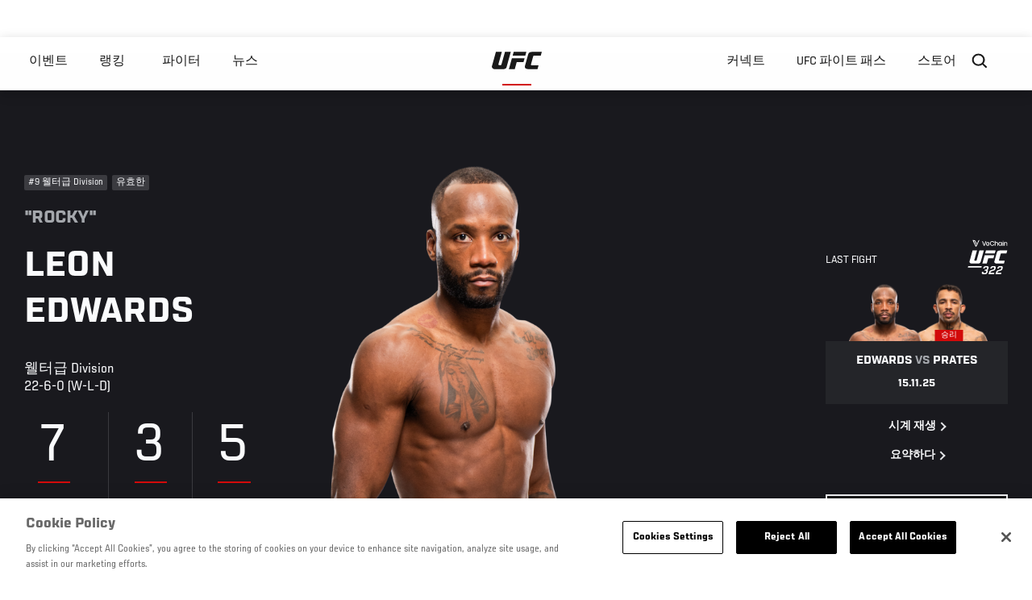

--- FILE ---
content_type: text/html; charset=UTF-8
request_url: https://kr.ufc.com/athlete/leon-edwards?language_content_entity=en
body_size: 26120
content:






<!DOCTYPE html>
<html lang="ko" dir="ltr" prefix="og: https://ogp.me/ns#">
  <head>
    <meta charset="utf-8" />
<meta name="description" content="Leon &quot;Rocky&quot; Edwards is a British-Jamaican professional mixed martial artist in the UFC welterweight division, and the former UFC welterweight champion. Get the latest UFC breaking news, fight night results, MMA records and stats, highlights, photos, videos and more." />
<link rel="canonical" href="https://kr.ufc.com/athlete/leon-edwards" />
<meta name="referrer" content="origin" />
<meta property="og:title" content="Leon Edwards | UFC" />
<meta property="og:description" content="Leon &quot;Rocky&quot; Edwards is a British-Jamaican professional mixed martial artist in the UFC welterweight division, and the former UFC welterweight champion. Get the latest UFC breaking news, fight night results, MMA records and stats, highlights, photos, videos and more." />
<meta property="og:image" content="https://ufc.com/images/2025-11/EDWARDS_LEON_11-15.png" />
<meta property="og:updated_time" content="2021-03-15" />
<meta property="article:published_time" content="2021-03-15" />
<meta property="article:modified_time" content="2021-03-15" />
<meta name="twitter:title" content="Leon Edwards | UFC" />
<meta name="twitter:description" content="Leon &quot;Rocky&quot; Edwards is a British-Jamaican professional mixed martial artist in the UFC welterweight division, and the former UFC welterweight champion. Get the latest UFC breaking news, fight night results, MMA records and stats, highlights, photos, videos and more." />
<meta name="twitter:image" content="https://ufc.com/images/2025-11/EDWARDS_LEON_11-15.png" />
<meta name="Generator" content="Drupal 10 (https://www.drupal.org)" />
<meta name="MobileOptimized" content="width" />
<meta name="HandheldFriendly" content="true" />
<meta name="viewport" content="width=device-width, initial-scale=1.0" />
<script type="application/ld+json">{
    "@context": "https://schema.org",
    "@graph": [
        {
            "@type": "WebPage",
            "url": "https://kr.ufc.com/athlete/leon-edwards",
            "name": "Leon Edwards",
            "datePublished": "2018-09-14T07:05:47-0400",
            "dateModified": "2025-12-24T17:19:58-0500",
            "breadcrumb": {
                "@type": "BreadcrumbList",
                "itemListElement": [
                    {
                        "@type": "ListItem",
                        "position": 1,
                        "item": {
                            "@id": "https://kr.ufc.com/",
                            "name": "UFC.com"
                        }
                    },
                    {
                        "@type": "ListItem",
                        "position": 2,
                        "item": {
                            "@id": "https://kr.ufc.com/athletes",
                            "name": "UFC Fighters"
                        }
                    },
                    {
                        "@type": "ListItem",
                        "position": 3,
                        "item": {
                            "@id": "https://kr.ufc.com/athlete/leon-edwards",
                            "name": "Leon Edwards"
                        }
                    }
                ]
            },
            "mainEntity": {
                "@type": "Person",
                "name": "Leon Edwards",
                "familyName": "Edwards",
                "givenName": "Leon",
                "alternateName": "Rocky",
                "url": "https://kr.ufc.com/athlete/leon-edwards",
                "description": "Leon \u0022Rocky\u0022 Edwards is a British-Jamaican professional mixed martial artist in the UFC welterweight division, and the former UFC welterweight champion. Get the latest UFC breaking news, fight night results, MMA records and stats, highlights, photos, videos and more.",
                "birthDate": "1991-08-25",
                "sameAs": [
                    "https://twitter.com/Leon_edwardsmma",
                    "https://instagram.com/leonedwardsmma",
                    "https://facebook.com/LeonEdwardsMMA",
                    "https://www.ufcstore.com/en/leon-edwards/ufc-fighters/t-2722070197+c-0115597738+z-9-2387850157?_s=bm-Leon_Edwards-UFC.com-Shop-Athlete-2024"
                ],
                "subjectOf": {
                    "@type": "SportsEvent",
                    "name": "VeChain UFC 322",
                    "startDate": "2025-11-16T03:00:00",
                    "url": "https://kr.ufc.com/event/ufc-322#12385",
                    "location": "Madison Square Garden,"
                }
            }
        }
    ]
}</script>
<style>.c-hero--full__headline,.c-hero--full__headline-prefix{color:inherit}.c-hero__actions{display:-webkit-box;display:-ms-flexbox;display:flex;-webkit-box-pack:center;-ms-flex-pack:center;justify-content:center;-ms-flex-wrap:wrap;flex-wrap:wrap;margin:0 -.72222rem 0}@media (min-width:48em){.c-hero__actions{margin-bottom:1.66667rem}}.c-hero__actions a,.c-hero__actions button{width:8.66667rem;margin-right:.72222rem;margin-left:.72222rem;margin-bottom:.72222rem;padding:10px 22px;text-align:center;font-size:1.125rem;border-color:transparent}.c-hero__actions a span,.c-hero__actions button span{display:-webkit-box;display:-ms-flexbox;display:flex;height:100%;-webkit-box-align:center;-ms-flex-align:center;align-items:center;-webkit-box-pack:center;-ms-flex-pack:center;justify-content:center}@media (min-width:48em){.c-hero__actions a,.c-hero__actions button{padding:16px 32px;width:11.55556rem}}body.path-rankings h1{margin:0 0 20px 0;padding-top:110px;text-align:center}@media (min-width:48em){body.path-rankings h1{margin:0 0 30px 0;padding-top:150px}}.l-masthead{margin:0 auto 1.92111rem auto;padding-right:1.44444rem;padding-left:1.44444rem;padding-top:8.66667rem;width:100%;max-width:1220px;text-align:center}.l-masthead--tight{margin-bottom:1.44444rem}@media (min-width:56.25em){.l-masthead{margin:11.55556rem auto 5.77778rem auto;padding-top:0}}.l-masthead__headline{margin-bottom:.72222rem;text-transform:uppercase;color:var(--color-title,#191919);font-family:UfcSansCondensedMedium,"Arial Narrow",Arial,sans-serif;letter-spacing:.04444rem;font-size:2.66667rem;line-height:2.5rem}@media (min-width:56.25em){.l-masthead__headline{letter-spacing:.0592rem;font-size:3.552rem;line-height:3.33rem}}@media (min-width:56.25em){.l-masthead__headline{letter-spacing:.08889rem;font-size:5.33333rem;line-height:5rem}}.l-masthead__headline-prefix{margin-bottom:.72222rem;text-transform:uppercase;font-family:UfcSansCondensedMedium,"Arial Narrow",Arial,sans-serif;letter-spacing:.01111rem;font-size:1.11111rem;line-height:1.22222rem;color:#d20a0a}
/*# sourceMappingURL=critical.css.map */
</style>
<link rel="icon" href="/sites/default/files/ufc_logo.png" type="image/png" />
<link rel="alternate" hreflang="en" href="https://kr.ufc.com/athlete/leon-edwards" />
<link rel="alternate" hreflang="ja" href="https://kr.ufc.com/athlete/leon-edwards" />
<link rel="alternate" hreflang="pt-br" href="https://kr.ufc.com/athlete/leon-edwards" />
<link rel="alternate" hreflang="ru" href="https://kr.ufc.com/athlete/leon-edvards" />
<script src="/sites/default/files/google_tag/primary/google_tag.script.js?t8zwds" defer></script>
<script>window.a2a_config=window.a2a_config||{};a2a_config.callbacks=[];a2a_config.overlays=[];a2a_config.templates={};a2a_config.icon_color = "transparent,black";</script>

    <title>Leon Edwards | UFC</title>
    <link rel="stylesheet" media="all" href="/sites/default/files/css/css_bRdx-pbNilqYNnne890K-dsnLwOcqIi0xvGvkWavP5I.css?delta=0&amp;language=ko&amp;theme=ufc&amp;include=[base64]" />
<link rel="stylesheet" media="all" href="/sites/default/files/css/css_he0rKm6f8wGD9FaaBmIzCPNNe6cyNIWF35xnCy4Nhoc.css?delta=1&amp;language=ko&amp;theme=ufc&amp;include=[base64]" />

    
  </head>
  <body class="fontyourface path-node page-node-type-athlete">
    <a href="#main-content" class="u-visually--hidden focusable">
      주요 콘텐츠로 건너뛰기
    </a>

    <noscript><iframe src="https://www.googletagmanager.com/ns.html?id=GTM-WFBHZX5" height="0" width="0" style="display:none;visibility:hidden"></iframe></noscript>
      <div class="dialog-off-canvas-main-canvas" data-off-canvas-main-canvas>
      

<div class="l-page">

        <span class="l-page__header-pin" id="header-pin"></span>
    <div class="l-page__header" id="header-wrapper">
        


<header class="c-site-header" data-header-state="animate">
  <div class="c-site-header__content">

    <div class="c-site-header__logo">
      

<a class="e-logo"
      href="/"
  >
  <span class="e-logo__icon"><svg class="e-logo__svg" aria-hidden="true"><title>UFC</title><use xmlns:xlink="http://www.w3.org/1999/xlink" xlink:href="/themes/custom/ufc/assets/svg/sprite-ui.svg#ufc-logo"></use></svg>
  </span>
</a>

    </div>

    <div class="c-site-header__menu-control">
      <button class="c-site-header__button--menu" data-mobile-menu-component="toggle" aria-expanded="false">
        <span class="c-site-header__button-text">메뉴</span>

        <span class="c-site-header__icon--toggle">
          <svg class="e-svg"><use xmlns:xlink="http://www.w3.org/1999/xlink" xlink:href="/themes/custom/ufc/assets/svg/sprite-ui.svg#chevron-down"></use></svg>
        </span>
      </button>
    </div>

    <div class="c-site-header__menu-panel" data-mobile-menu-component="panel"
         data-mobile-menu-state="is-hidden">
      

<nav role="navigation" aria-labelledby="main-menu-title" id="main-menu" class="c-menu-main">

  <h2 class="u-visually--hidden" id="main-menu-title">Main navigation</h2>

  
        
                  <ul class="c-menu-main__menu--level-1" data-main-menu="smart-menu">
                                                                      
                
                

                                                
                
        <li class="c-menu-main__item--left">
          
          
                                <a href="/events" class="events c-menu-main__button--level-1" data-drupal-link-system-path="events">이벤트</a>
                              
                  <ul class="c-menu-main__menu--level-2 mega-menu" aria-expanded="false">
                                                                      
                
                

        
                
        <li class="c-menu-main__item--below">
          
          
                                <a href="/events#events-list-upcoming" class="c-menu-main__button--level-2" data-drupal-link-system-path="events">차후</a>
                              </li>
                                        
                
                

        
                
        <li class="c-menu-main__item--below">
          
          
                                <a href="/events#events-list-past" class="c-menu-main__button--level-2" data-drupal-link-system-path="events">지난</a>
                              </li>
                                        
                
                

        
                
        <li class="c-menu-main__item--below">
          
          
                                <a href="/tickets" target="_self" class="c-menu-main__button--level-2" data-drupal-link-system-path="tickets">티켓</a>
                              </li>
                                        
                
                

        
                
        <li class="c-menu-main__item--below">
          
          
                                <a href="https://ufcvip.com/?utm_source=ufc.com&amp;utm_medium=referral&amp;utm_campaign=vip_packages-main_menu_events_dropdown" class="c-menu-main__button--level-2">VIP 체험</a>
                              </li>
      
            
      </ul>
      
                              </li>
                                        
                
                

                                                
                
        <li class="c-menu-main__item--left">
          
          
                                <a href="/rankings" target="_self" class="c-menu-main__button--level-1" data-drupal-link-system-path="rankings">랭킹</a>
                              </li>
                                        
                
                

                                                
                
        <li class="c-menu-main__item--left">
          
          
                                <a href="/athletes" target="_self" class="athletes c-menu-main__button--level-1" data-drupal-link-system-path="athletes">파이터</a>
                              
                  <ul class="c-menu-main__menu--level-2 mega-menu" aria-expanded="false">
                                                                      
                
                

        
                
        <li class="c-menu-main__item--below">
          
          
                                <a href="/athletes/all" target="_self" class="c-menu-main__button--level-2" data-drupal-link-system-path="athletes/all">전체명단</a>
                              </li>
                                        
                
                

        
                
        <li class="c-menu-main__item--below">
          
          
                                <a href="https://statleaders.ufc.com/" target="_self" class="c-menu-main__button--level-2">기록현황</a>
                              </li>
      
            
      </ul>
      
                              </li>
                                        
                
                

                                                
                
        <li class="c-menu-main__item--left">
          
          
                                <a href="/trending/all" class="trending c-menu-main__button--level-1" data-drupal-link-system-path="trending/all">뉴스</a>
                              </li>
                                        
                
                                  

                                                
                
        <li class="c-menu-main__item--home">
          
          
                                            <a href="/" class="home c-menu-main__button--home" data-drupal-link-system-path="&lt;front&gt;">              

<div class="e-logo"
  >
  <span class="e-logo__icon"><svg class="e-logo__svg" aria-hidden="true"><title>UFC</title><use xmlns:xlink="http://www.w3.org/1999/xlink" xlink:href="/themes/custom/ufc/assets/svg/sprite-ui.svg#ufc-logo"></use></svg>
  </span>
</div>

            </a>
                            </li>
                                                  
                
                

                                                
                
        <li class="c-menu-main__item--right is-pushed">
          
          
                                <a href="https://www.ufc.com/newsletter" target="_self" class="connect c-menu-main__button--level-1">커넥트</a>
                              
                  <ul class="c-menu-main__menu--level-2 mega-menu" aria-expanded="false">
                                                                      
                
                

        
                
        <li class="c-menu-main__item--below">
          
          
                                <a href="https://www.ufc.com/newsletter" target="_self" class="c-menu-main__button--level-2">뉴스레터</a>
                              </li>
                                        
                
                

        
                
        <li class="c-menu-main__item--below">
          
          
                                <a href="http://www.ufcgym.com" target="_blank" class="c-menu-main__button--level-2">Find a Gym</a>
                              </li>
                                        
                
                

        
                
        <li class="c-menu-main__item--below">
          
          
                                <a href="https://www.ea.com/games/ufc/ufc-5" target="_blank" class="c-menu-main__button--level-2">EA SPORTS UFC 4</a>
                              </li>
      
            
      </ul>
      
                              </li>
                                        
                
                

                                                
                
        <li class="c-menu-main__item--right">
          
          
                                <a href="https://www.ufcfightpass.com" target="_self" class="watch c-menu-main__button--level-1">UFC 파이트 패스</a>
                              
                  <ul class="c-menu-main__menu--level-2 mega-menu" aria-expanded="false">
                                                                      
                
                

        
                
        <li class="c-menu-main__item--below">
          
          
                                <a href="https://www.ufcfightpass.com" target="_blank" class="c-menu-main__button--level-2">UFC 파이트패스</a>
                              </li>
      
            
      </ul>
      
                              </li>
                                        
                
                

                                                
                
        <li class="c-menu-main__item--right">
          
          
                                <a href="https://www.ufcstore.com/en/?_s=bm-UFCStore-UFC.com-Shop-UFC_Navigation-2025" target="_blank" class="c-menu-main__button--level-1">스토어</a>
                              
                  <ul class="c-menu-main__menu--level-2 mega-menu" aria-expanded="false">
                                                                      
                
                

        
                
        <li class="c-menu-main__item--below">
          
          
                                <a href="https://ufccollectibles.com/?utm_source=referral&amp;utm_medium=ufc%20website%20navigation%20link&amp;utm_campaign=partner-referral-korea" class="c-menu-main__button--level-2">UFC 콜렉션</a>
                              </li>
      
            
      </ul>
      
                              </li>
      
            
      </ul>
      

  
</nav>

          </div>

        <div class="c-site-header__search-control">
      <button class="c-site-header__button--search" aria-label="Search panel toggle" data-search-btn aria-expanded="false">
        <span class="c-site-header__icon--search e-icon--xsmall"><svg class="e-icon__svg search"><use xmlns:xlink="http://www.w3.org/1999/xlink" xlink:href="/themes/custom/ufc/assets/svg/sprite-ui.svg#search"></use></svg><svg class="e-svg close"><use xmlns:xlink="http://www.w3.org/1999/xlink" xlink:href="/themes/custom/ufc/assets/svg/sprite-ui.svg#close"></use></svg></span>
      </button>
    </div>
    
    
        <div class="c-site-header__search-panel" data-search-panel
         data-search-state="is-hidden">
      <div class="search-form">
        <form action="/search" method="get" class="simple-search-form">
          <input
              id="site-search-input"
              type="text"
              name="query"
              placeholder="Search..."
              aria-label="Search"
              autocomplete="off"
          >
        </form>
      </div>
    </div>
    
  </div>
</header>
    </div>
  
        <div class="l-page__pre-content">
        <div data-drupal-messages-fallback class="hidden"></div>


    </div>
  
    <div class="l-page__utilities">
    
      </div>

  <main class="l-page__main">
    <a id="main-content" tabindex="-1"></a>
        
        <div class="l-page__content">
                <div id="block-mainpagecontent" class="block block-system block-system-main-block">
  
    
      





                            



  
  
  
  
    
    
            

  
  

                


<div class="l-main">

  
  <div >

    
    <div class="l-main__content ">
                

<div class="hero-profile-wrap ">
  <div class="l-container">
    <div class="hero-profile">
      <div class="hero-profile__info">
                          <div class="hero-profile__tags">
                                          <p class="hero-profile__tag">          #9
        웰터급 Division
  </p>
                                                                                  <p class="hero-profile__tag">유효한</p>
                                    </div>
                          <p class="hero-profile__nickname">&quot;Rocky&quot;</p>
                          <h1 class="hero-profile__name">Leon Edwards</h1>
                          <div class="hero-profile__division">
            <p class="hero-profile__division-title">웰터급 Division</p>
            <p class="hero-profile__division-body">22-6-0 (W-L-D)</p>
          </div>
                          <div class="hero-profile__stats">
                          <div class="hero-profile__stat">
                <p
                  class="hero-profile__stat-numb">7</p>
                <p class="hero-profile__stat-text">녹아웃 승리</p>
              </div>
                          <div class="hero-profile__stat">
                <p
                  class="hero-profile__stat-numb">3</p>
                <p class="hero-profile__stat-text">서브미션 승</p>
              </div>
                          <div class="hero-profile__stat">
                <p
                  class="hero-profile__stat-numb">5</p>
                <p class="hero-profile__stat-text">1 라운드 피니쉬</p>
              </div>
                      </div>
              </div>
              <div class="hero-profile__image-wrap">
          <img src="https://ufc.com/images/styles/athlete_bio_full_body/s3/2025-11/EDWARDS_LEON_L_11-15.png?itok=qO7QSzs2" alt="Leon Edwards" class="hero-profile__image">
        </div>
                    <div class="hero-profile__fight ">
          <div class="hero-profile__fight__inner">
                          

  <div class="view view-athlete-results view-id-athlete_results view-display-id-last_fight js-view-dom-id-aef81f885cec640aa57e85a92207038236ca4510ad833a9ac15ccf8b037a19f7">
  
    
      
      <div class="view-content">
      
  



<section class="l-listing--stacked">

      <ul class="l-listing__group"><li class="l-listing__item">
                                


  <article class="c-card-event--athlete-fight c-card-event--past">

    <div class="c-card-event--athlete-fight__header">
      <p>Last fight</p>
      <div class="c-card-event--athlete-fight__logo">
        <div class="svg-a895f693af32befc90edfd07d6abe297 e-event-logo--light"><?xml version="1.0" encoding="UTF-8"?><svg xmlns="http://www.w3.org/2000/svg" xmlns:xlink="http://www.w3.org/1999/xlink" id="Layer_1" version="1.1" viewBox="0 0 250 250"><!-- Generator: Adobe Illustrator 29.8.2, SVG Export Plug-In . SVG Version: 2.1.1 Build 3)  --><defs><style>.svg-a895f693af32befc90edfd07d6abe297 .st0 {fill: none;}
.svg-a895f693af32befc90edfd07d6abe297 .st1 {fill: #010000;}
.svg-a895f693af32befc90edfd07d6abe297 .st2 {clip-path: url("#clippath-1");}
.svg-a895f693af32befc90edfd07d6abe297 .st3 {clip-path: url("#clippath-3");}
.svg-a895f693af32befc90edfd07d6abe297 .st4 {clip-path: url("#clippath-2");}
.svg-a895f693af32befc90edfd07d6abe297 .st5 {fill-rule: evenodd;}
.svg-a895f693af32befc90edfd07d6abe297 .st5, .svg-a895f693af32befc90edfd07d6abe297 .st6 {fill: #051a1b;}
.svg-a895f693af32befc90edfd07d6abe297 .st7 {clip-path: url("#clippath");}</style><clipPath id="clippath"><rect class="st0" x="-198.1" y="-124.6" width="646.1" height="499.3"/></clipPath><clipPath id="clippath-1"><rect class="st0" x="-198.1" y="-124.6" width="646.1" height="499.3"/></clipPath><clipPath id="clippath-2"><rect class="st0" x="-198.1" y="-124.6" width="646.1" height="499.3"/></clipPath><clipPath id="clippath-3"><rect class="st0" x="-198.1" y="-124.6" width="646.1" height="499.3"/></clipPath></defs><g class="st7"><g class="st2"><path class="st6" d="M113.4,221.2c.9-.7,1.6-1.9,2-3.5l1.2-4.5c.2-.8.3-1.5.3-2.2s-.3-1.6-.8-2c-.5-.4-1.4-.6-2.6-.6h-7.9l2-7.3h6.8c1.6,0,2.8-.4,3.8-1.1.9-.7,1.6-2,2.1-3.7l1-3.6c.2-.8.3-1.5.3-2.1,0-.9-.3-1.6-.9-2.1-.6-.4-1.4-.7-2.6-.7h-5.1c-1.8,0-3.1.3-4,1-.9.7-1.6,1.9-2.2,3.8l-.8,2.7h-9.1l.9-3.3c1.1-4.1,2.8-7.1,5.1-8.9,2.3-1.9,5.8-2.8,10.3-2.8h8.8c3,0,5.3.7,6.8,2,1.6,1.3,2.4,3.2,2.4,5.5s-.2,2.5-.5,3.7l-1.3,4.6c-.6,2.3-1.5,4.1-2.7,5.4-1.2,1.3-2.7,2.3-4.5,2.9,2.7,1,4,2.8,4,5.6s-.2,2-.5,3.2l-1.5,5.4c-1.1,3.7-2.8,6.5-5.1,8.4-2.3,1.9-5.6,2.9-9.8,2.9h-11.3c-3.1,0-5.5-.6-7.1-1.9-1.7-1.2-2.5-3.1-2.5-5.6s.2-2.7.7-4.3l1-3.6h9.2l-.9,3.2c-.3,1-.4,1.8-.4,2.2,0,.9.3,1.5.9,1.8.6.3,1.6.5,3,.5h7.6c1.6,0,2.9-.3,3.8-1"/><path class="st6" d="M138.2,209.2c1.8-1.7,4.1-3,7-3.9l15.5-4.9c1.8-.6,2.8-1.7,3.3-3.2l1.4-5.3c.2-.6.3-1.2.3-1.9,0-1.8-1.3-2.6-3.9-2.6h-4.6c-1.7,0-3,.4-4,1.1-1,.7-1.7,1.9-2.1,3.4l-.9,3.3h-9.2l1.1-3.9c1-3.7,2.8-6.5,5.2-8.5,2.4-1.9,5.8-2.9,10.1-2.9h8.4c3.1,0,5.5.7,7.1,2,1.7,1.3,2.5,3.2,2.5,5.6s-.2,2.3-.6,3.8l-1.7,6c-.8,2.7-2,5-3.8,6.7-1.8,1.7-4.1,3-7,3.9l-15.6,4.9c-1.7.5-2.7,1.5-3.2,3.1l-1.5,5.6h24.8l-2.2,7.9h-34.1l3.8-13.6c.8-2.7,2.1-5,3.8-6.7"/><path class="st6" d="M181.7,209.2c1.8-1.7,4.1-3,7-3.9l15.5-4.9c1.8-.6,2.8-1.7,3.3-3.2l1.4-5.3c.2-.6.3-1.2.3-1.9,0-1.8-1.3-2.6-3.9-2.6h-4.6c-1.7,0-3,.4-4,1.1-1,.7-1.7,1.9-2.1,3.4l-.9,3.3h-9.2l1.1-3.9c1-3.7,2.8-6.5,5.2-8.5,2.4-1.9,5.8-2.9,10.1-2.9h8.4c3.1,0,5.5.7,7.1,2,1.7,1.3,2.5,3.2,2.5,5.6s-.2,2.3-.6,3.8l-1.7,6c-.8,2.7-2,5-3.8,6.7-1.8,1.7-4.1,3-7,3.9l-15.6,4.9c-1.7.5-2.7,1.5-3.2,3.1l-1.5,5.6h24.8l-2.2,7.9h-34.1l3.8-13.6c.8-2.7,2.1-5,3.8-6.7"/></g><polygon class="st6" points="169.3 100.7 109.5 100.7 114.5 82.8 174.3 82.8 169.3 100.7"/><polygon class="st6" points="128.8 131 160.9 131 165.9 113.1 106.1 113.1 91.9 164.2 119.6 164.2 128.8 131"/><g class="st4"><path class="st5" d="M196.6,145.7c-.7-.4-1.2-1-1.4-1.6,0-.2,0-.4,0-.6,0-.2,0-.4,0-.6l10.8-39.1c.3-1.1.9-1.9,1.6-2.4.8-.4,2.1-.7,4.1-.7h29.9l5-17.9h-41.9c-7.6,0-12.9.9-16,2.6-3.1,1.7-5.2,4.8-6.5,9.2l-15.5,55.7c-.2.8-.4,1.7-.4,2.4,0,.9,0,1.7.2,2.5.7,2.7,2.5,4.9,5.3,6.5,2.8,1.6,6.3,2.4,10.5,2.4h43.8l5-17.9h-32c-1.1,0-2-.2-2.7-.6"/><path class="st5" d="M31.4,82.8l-18.7,67.6c-.2.8-.4,1.7-.4,2.4,0,.9,0,1.7.2,2.5.7,2.7,2.5,4.9,5.3,6.5,2.8,1.6,6.3,2.4,10.5,2.4h31.2c7.6,0,12.9-.9,16-2.6,3.1-1.7,5.2-4.8,6.5-9.2l19.3-69.5h-27.7l-16.8,60.4c-.3,1.1-.9,1.9-1.7,2.4-.8.4-2.1.7-4.1.7h-4.8c-1.1,0-2-.2-2.7-.6-.7-.4-1.2-1-1.4-1.6,0-.2,0-.4,0-.6,0-.2,0-.4,0-.6l16.6-60h-27.7Z"/></g><polygon class="st6" points="88.4 180.4 4.4 180.4 1.9 189.3 85.9 189.3 88.4 180.4"/><g class="st3"><path class="st1" d="M74,19.3h-3.8c-.9,0-1.8.5-2.2,1.4l-10,20.9h0s-2.7,5.6-2.7,5.6h0s-2.6,5.6-2.6,5.6l-13.2-27.9h3.8c.9,0,1.8.5,2.2,1.4l8.6,18.1,2.7-5.6-7-14.6c-1.4-3-4.4-4.9-7.7-4.9h-10.6l2.6,5.6h0l15.9,33.5h5.3l18.6-39.1Z"/><path class="st1" d="M222.5,27.6v-3.8h-4.3v1.9c0,1.1.9,1.9,1.9,1.9h2.4Z"/><path class="st1" d="M116.4,25.5l-10.4,27.7h-5.3l-10.4-27.7h2.2c1.6,0,3.1,1,3.6,2.6l7.3,20.5,7.3-20.5c.5-1.5,2-2.5,3.6-2.5h2.1Z"/><path class="st1" d="M141.1,32c1.3-2.2,3-3.8,5.1-5,2.2-1.2,4.5-1.8,7.1-1.8s5.6.7,7.9,2.2c2.3,1.4,4,3.5,5,6.2h-5.5c-.7-1.5-1.7-2.6-3-3.3-1.3-.7-2.7-1.1-4.4-1.1s-3.5.4-4.9,1.2c-1.4.8-2.6,2-3.4,3.5-.8,1.5-1.2,3.3-1.2,5.4s.4,3.8,1.2,5.4c.8,1.5,1.9,2.7,3.4,3.6,1.4.8,3.1,1.3,4.9,1.3s3.2-.4,4.4-1.1c1.3-.7,2.3-1.8,3-3.3h5.5c-1,2.7-2.7,4.7-5,6.1-2.3,1.4-4.9,2.2-7.9,2.2s-5-.6-7.1-1.8c-2.2-1.2-3.9-2.9-5.1-5-1.3-2.2-1.9-4.6-1.9-7.3s.6-5.1,1.9-7.3h0Z"/><path class="st1" d="M184.9,32c1.3.7,2.4,1.8,3.1,3.2.8,1.4,1.1,3.1,1.1,5.1v13h-4.5v-12.3c0-2-.5-3.5-1.5-4.5-1-1.1-2.3-1.6-4-1.6s-3.1.5-4,1.6c-1,1.1-1.5,2.6-1.5,4.5v10.2c0,1.1-.9,2.1-2.1,2.1h-2.5v-29.5h2.5c1.1,0,2.1.9,2.1,2.1v8c.8-.9,1.7-1.6,2.9-2.2,1.2-.5,2.5-.8,3.9-.8s3.2.4,4.5,1.1h0Z"/><path class="st1" d="M192.9,36.3c.9-1.7,2.2-3,3.7-4,1.6-.9,3.3-1.4,5.2-1.4s3.2.3,4.5,1c1.3.7,2.3,1.5,3.1,2.5v-1.1c0-1.1.9-2.1,2.1-2.1h2.5v22h-4.6v-3.3c-.8,1-1.8,1.9-3.2,2.6-1.3.7-2.8,1-4.5,1s-3.6-.5-5.2-1.5c-1.6-1-2.8-2.3-3.7-4.1-.9-1.7-1.4-3.7-1.4-5.9s.5-4.2,1.4-5.9h0ZM208.6,38.3c-.6-1.1-1.4-2-2.5-2.6-1-.6-2.1-.9-3.3-.9s-2.3.3-3.3.9c-1,.6-1.8,1.4-2.5,2.5-.6,1.1-.9,2.4-.9,3.9s.3,2.8.9,4c.6,1.1,1.4,2,2.5,2.6,1,.6,2.1.9,3.2.9s2.3-.3,3.3-.9c1-.6,1.8-1.4,2.5-2.6.6-1.1.9-2.5.9-4s-.3-2.8-.9-3.9h0Z"/><path class="st1" d="M222.6,31.3v22h-4.5v-19.9c0-1.1.9-2.1,2.1-2.1h2.5Z"/><path class="st1" d="M242.3,32c1.4.7,2.4,1.8,3.2,3.2.8,1.4,1.2,3.1,1.2,5.1v13h-4.5v-12.3c0-2-.5-3.5-1.5-4.5-1-1.1-2.3-1.6-4-1.6s-3.1.5-4,1.6c-1,1.1-1.5,2.6-1.5,4.5v10.2c0,1.1-.9,2.1-2.1,2.1h-2.5v-22h2.5c1.1,0,2.1.9,2.1,2.1v.5c.7-.9,1.7-1.6,2.8-2.1,1.2-.5,2.4-.8,3.7-.8s3.3.4,4.6,1.1h0Z"/><path class="st1" d="M137.1,42.4c0,4.4-2.7,8.4-6.8,10.2-1.5.7-3,1-4.6,1-4.5,0-8.6-2.7-10.4-6.8-1.2-2.8-1.3-5.9-.2-8.7,1.1-2.8,3.2-5.1,6-6.3,1.5-.7,3-1,4.6-1,3.7,0,7.2,1.8,9.3,4.8.4.6.8,1.2,1.1,1.9.3.6.5,1.2.6,1.8l-10.2,4.5-1.5-3.5,5.8-2.6h.3c0-.1-.3-.5-.3-.5-1.3-1.4-3.1-2.2-5.1-2.2s-1.9.2-2.8.6c-1.7.8-3,2.1-3.7,3.9-.7,1.7-.6,3.6.1,5.4,1.1,2.5,3.6,4.2,6.4,4.2s1.9-.2,2.8-.6c1.7-.8,3.1-2.2,3.7-4l4.8-2.1h0Z"/></g></g></svg></div>      </div>
    </div>

    <div class="c-card-event--athlete-fight__fight-container">
                        <div class="c-card-event--athlete-fight__matchup-container">
            <div class="c-card-event--athlete-fight__matchup-wrapper">
              <div class="c-card-event--athlete-fight__matchup">
                <div class="c-card-event--athlete-fight__red-image">
                                    <div>
  
      <img src="https://ufc.com/images/styles/event_results_athlete_headshot/s3/2025-11/EDWARDS_LEON_11-15.png?itok=vnOuYzwH" width="256" height="160" alt="Leon Edwards" loading="lazy" class="image-style-event-results-athlete-headshot" />




</div>

                </div>

                <div class="c-card-event--athlete-fight__blue-image">
                                      <div class="c-card-event--athlete-fight__plaque win">
                      승리
                    </div>
                                    <div>
  
      <img src="https://ufc.com/images/styles/event_results_athlete_headshot/s3/2025-11/PRATES_CARLOS_11-15.png?itok=9j6oGBNV" width="256" height="160" alt="Carlos Prates" loading="lazy" class="image-style-event-results-athlete-headshot" />




</div>

                </div>
              </div>
            </div>
          </div>
                    </div>

    <div
      class="c-card-event--athlete-fight__info">
              <h3 class="c-card-event--athlete-fight__headline">
                      Edwards <span>vs</span> Prates
                    </h3>

        <div class="c-card-event--athlete-fight__date">15.11.25</div>
          </div>

    <div class="c-card-event--athlete-fight__actions">

              



<a

        href="//ufcfightpass.com"
          target="1"
      
    class="e-button--arrow-right "

  
  
  ><span class="e-button__text">
    
    시계 재생
  </span></a>
      
              



<a

        href="https://kr.ufc.com/event/ufc-322#12385"
          target="1"
      
    class="e-button--arrow-right "

  
  
  ><span class="e-button__text">
    
    요약하다
  </span></a>
      
    </div>

  </article>

  
                  </li></ul></section>

    </div>
  
          </div>






                                  </div>
                    <div class="hero-profile__fight__more-wrap">
            



<a

        href="#athlete-record"
      
    class="e-button--black "

  
  
  ><span class="e-button__text">
    
    View Fight History
  </span></a>
                      </div>
        </div>
                </div>
  </div>
</div>
    
              <div class="l-container athlete_articles">
        <div class="l-container__content">
          

  <div class="view view-eva view-athlete-articles view-id-athlete_articles view-display-id-entity_view_1 js-view-dom-id-dd487501ad18fd401bfd722b60e6576a19f334de5f529427b0c25d5d970b8a7b">
  
    

  
  

                



<div class="c-carousel-wrapper c-carousel--multiple">

  
      
      <div class="carousel-section-title-wrap carousel-section-title-wrap--multiple">
      <h2 class="c-carousel__title--multiple">UFC Spotlight</h2>
    </div>
  
  <div class="c-carousel--multiple__content carousel__multiple-items" data-carousel="multiple-items"
    >
                      <div class="c-carousel__item">
                            


<a href="/news/kobingteon-tto-doglibginyeomil-baleon-dobal" class="c-card c-card--advance c-card--small"    >

    
  <div class="c-card__media">
                  
            <div class="field field--name-thumbnail field--type-entity-reference field--label-hidden field__item">  <div class="layout layout--onecol">
    <div  class="layout__region layout__region--content">
            <picture>
                  <source srcset="https://ufc.com/images/styles/card_advance_small_280x356/s3/2023-12/091920-UFC-Fight-Night-Covington-vs-Woodley-GettyImages-1273571768.jpg?itok=iAf6DrtM 1x" media="(min-width: 1024px)" type="image/jpeg" width="280" height="356"/>
              <source srcset="https://ufc.com/images/styles/card_advance_small_175x220/s3/2023-12/091920-UFC-Fight-Night-Covington-vs-Woodley-GettyImages-1273571768.jpg?itok=_k752hCX 1x" type="image/jpeg" width="175" height="220"/>
                  <img loading="eager" src="https://ufc.com/images/styles/card_advance_small_280x356/s3/2023-12/091920-UFC-Fight-Night-Covington-vs-Woodley-GettyImages-1273571768.jpg?itok=iAf6DrtM" width="280" height="356" />

  </picture>



    </div>
  </div>

</div>
      
                
        
        

  </div> 
        <div class="c-card__allinfo">

      
              <div class="c-card__headline">
                    <h3 class="e-t3" id="n-135541">
            
<span>코빙턴, 또 &#039;독립기념일&#039; 발언 도발</span>

          </h3>
        </div>
      
    </div>
  
  
  
</a>


              </div>
                                            <div class="c-carousel__item">
                            



<a href="/video/128607" class="c-card c-card--advance c-card--small" data-modal-callback="/ajax/modal/node/128607"    data-video-meta-type="vod" data-video-meta-id="455173" data-locale="en">

    
  <div class="c-card__media">
          <i class="video-lock-icon"></i>
                  
              <div class="layout layout--onecol">
    <div  class="layout__region layout__region--content">
            <picture>
                  <source srcset="https://ufc.com/images/styles/card_advance_small_280x356/s3/2023-03/031823-ufc-286-edwards-vs-usman-3-EVENT-ART.jpg?itok=gfRSi934 1x" media="(min-width: 1024px)" type="image/jpeg" width="280" height="356"/>
              <source srcset="https://ufc.com/images/styles/card_advance_small_175x220/s3/2023-03/031823-ufc-286-edwards-vs-usman-3-EVENT-ART.jpg?itok=c9r7Jsa1 1x" type="image/jpeg" width="175" height="220"/>
                  <img loading="eager" src="https://ufc.com/images/styles/card_advance_small_280x356/s3/2023-03/031823-ufc-286-edwards-vs-usman-3-EVENT-ART.jpg?itok=gfRSi934" width="280" height="356" />

  </picture>



    </div>
  </div>


      
                                      <div class="c-card__icon-big">
            <svg class="e-icon__svg"><title>Play</title><use xmlns:xlink="http://www.w3.org/1999/xlink" xlink:href="/themes/custom/ufc/assets/svg/sprite-ui.svg#play"></use></svg>
          </div>
                        <div class="c-card__icon">
                      <svg class="e-icon__svg"><title>Video</title><use xmlns:xlink="http://www.w3.org/1999/xlink" xlink:href="/themes/custom/ufc/assets/svg/sprite-ui.svg#video"></use></svg>
                    <span class="e-p--small"></span>
        </div>
          
        
        

  </div> 
        <div class="c-card__allinfo">

      
              <div class="c-card__headline">
                    <h3 class="e-t3">
            UFC 286 티빙 프로모
          </h3>
        </div>
      
    </div>
  
  
  
</a>


              </div>
                                            <div class="c-carousel__item">
                            



<a href="/video/53566" class="c-card c-card--advance c-card--small" data-modal-callback="/ajax/modal/node/53566"    >

    
  <div class="c-card__media">
                  
              <div class="layout layout--onecol">
    <div  class="layout__region layout__region--content">
            <picture>
                  <source srcset="https://ufc.com/images/styles/card_advance_small_280x356/s3/image/Singapore/GettyImages-980875462.jpg?itok=fcC-Imid 1x" media="(min-width: 1024px)" type="image/jpeg" width="280" height="356"/>
              <source srcset="https://ufc.com/images/styles/card_advance_small_175x220/s3/image/Singapore/GettyImages-980875462.jpg?itok=je7D8_jh 1x" type="image/jpeg" width="175" height="220"/>
                  <img loading="eager" src="https://ufc.com/images/styles/card_advance_small_280x356/s3/image/Singapore/GettyImages-980875462.jpg?itok=fcC-Imid" width="280" height="356" alt="SINGAPORE - JUNE 22:  (L-R) Opponents Donald Cerrone of the United States and Leon Edwards of Jamaica face off during the UFC Fight Night weigh-in at the Mandarin Oriental on June 22, 2018 in Singapore. (Photo by Jeff Bottari/Zuffa LLC/Zuffa LLC via Getty" />

  </picture>



    </div>
  </div>


      
                                      <div class="c-card__icon-big">
            <svg class="e-icon__svg"><title>Play</title><use xmlns:xlink="http://www.w3.org/1999/xlink" xlink:href="/themes/custom/ufc/assets/svg/sprite-ui.svg#play"></use></svg>
          </div>
                        <div class="c-card__icon">
                      <svg class="e-icon__svg"><title>Video</title><use xmlns:xlink="http://www.w3.org/1999/xlink" xlink:href="/themes/custom/ufc/assets/svg/sprite-ui.svg#video"></use></svg>
                    <span class="e-p--small">02:29</span>
        </div>
          
        
        

  </div> 
        <div class="c-card__allinfo">

      
              <div class="c-card__headline">
                    <h3 class="e-t3">
            Fight Night Singapore: Cerrone vs Edwards - Jimmy Smith Preview
          </h3>
        </div>
      
    </div>
  
  
  
</a>


              </div>
                                            <div class="c-carousel__item">
                            



<a href="/video/53564" class="c-card c-card--advance c-card--small" data-modal-callback="/ajax/modal/node/53564"    >

    
  <div class="c-card__media">
                  
              <div class="layout layout--onecol">
    <div  class="layout__region layout__region--content">
            <picture>
                  <source srcset="https://ufc.com/images/styles/card_advance_small_280x356/s3/image/UFN_Singapore_2018/GettyImages-980874862.jpg?itok=ldpJDVqM 1x" media="(min-width: 1024px)" type="image/jpeg" width="280" height="356"/>
              <source srcset="https://ufc.com/images/styles/card_advance_small_175x220/s3/image/UFN_Singapore_2018/GettyImages-980874862.jpg?itok=79q7yrRj 1x" type="image/jpeg" width="175" height="220"/>
                  <img loading="eager" src="https://ufc.com/images/styles/card_advance_small_280x356/s3/image/UFN_Singapore_2018/GettyImages-980874862.jpg?itok=ldpJDVqM" width="280" height="356" alt="SINGAPORE - JUNE 22:  (L-R) Opponents Ovince Saint Preux of the United States and Tyson Pedro of Australia face off during the UFC Fight Night weigh-in at the Mandarin Oriental on June 22, 2018 in Singapore. (Photo by Jeff Bottari/Zuffa LLC/Zuffa LLC via " />

  </picture>



    </div>
  </div>


      
                                      <div class="c-card__icon-big">
            <svg class="e-icon__svg"><title>Play</title><use xmlns:xlink="http://www.w3.org/1999/xlink" xlink:href="/themes/custom/ufc/assets/svg/sprite-ui.svg#play"></use></svg>
          </div>
                        <div class="c-card__icon">
                      <svg class="e-icon__svg"><title>Video</title><use xmlns:xlink="http://www.w3.org/1999/xlink" xlink:href="/themes/custom/ufc/assets/svg/sprite-ui.svg#video"></use></svg>
                    <span class="e-p--small"></span>
        </div>
          
        
        

  </div> 
        <div class="c-card__allinfo">

      
              <div class="c-card__headline">
                    <h3 class="e-t3">
            Fight Night Singapore: Weigh-in Faceoffs
          </h3>
        </div>
      
    </div>
  
  
  
</a>


              </div>
                                            <div class="c-carousel__item">
                            



<a href="/video/53367" class="c-card c-card--advance c-card--small" data-modal-callback="/ajax/modal/node/53367"    >

    
  <div class="c-card__media">
                  
              <div class="layout layout--onecol">
    <div  class="layout__region layout__region--content">
            <picture>
                  <source srcset="https://ufc.com/images/styles/card_advance_small_280x356/s3/image/223/GettyImages-942790216.jpg?itok=JqcsjscG 1x" media="(min-width: 1024px)" type="image/jpeg" width="280" height="356"/>
              <source srcset="https://ufc.com/images/styles/card_advance_small_175x220/s3/image/223/GettyImages-942790216.jpg?itok=nDjxIX9g 1x" type="image/jpeg" width="175" height="220"/>
                  <img loading="eager" src="https://ufc.com/images/styles/card_advance_small_280x356/s3/image/223/GettyImages-942790216.jpg?itok=JqcsjscG" width="280" height="356" alt="BROOKLYN, NEW YORK - APRIL 06:   Stipe Miocic interacts with media during the UFC press conference inside Barclays Center on April 6, 2018 in Brooklyn, New York. (Photo by Jeff Bottari/Zuffa LLC/Zuffa LLC via Getty Images)" />

  </picture>



    </div>
  </div>


      
                                      <div class="c-card__icon-big">
            <svg class="e-icon__svg"><title>Play</title><use xmlns:xlink="http://www.w3.org/1999/xlink" xlink:href="/themes/custom/ufc/assets/svg/sprite-ui.svg#play"></use></svg>
          </div>
                        <div class="c-card__icon">
                      <svg class="e-icon__svg"><title>Video</title><use xmlns:xlink="http://www.w3.org/1999/xlink" xlink:href="/themes/custom/ufc/assets/svg/sprite-ui.svg#video"></use></svg>
                    <span class="e-p--small">05:00</span>
        </div>
          
        
        

  </div> 
        <div class="c-card__allinfo">

      
              <div class="c-card__headline">
                    <h3 class="e-t3">
            UFC 25th Anniversary (Brooklyn) - Press Conference Highlights
          </h3>
        </div>
      
    </div>
  
  
  
</a>


              </div>
                                            <div class="c-carousel__item">
                            



<a href="/video/53368" class="c-card c-card--advance c-card--small" data-modal-callback="/ajax/modal/node/53368"    >

    
  <div class="c-card__media">
                  
              <div class="layout layout--onecol">
    <div  class="layout__region layout__region--content">
            <picture>
                  <source srcset="https://ufc.com/images/styles/card_advance_small_280x356/s3/image/223/GettyImages-942787152.jpg?itok=Q9zwlsGN 1x" media="(min-width: 1024px)" type="image/jpeg" width="280" height="356"/>
              <source srcset="https://ufc.com/images/styles/card_advance_small_175x220/s3/image/223/GettyImages-942787152.jpg?itok=GStf_bGb 1x" type="image/jpeg" width="175" height="220"/>
                  <img loading="eager" src="https://ufc.com/images/styles/card_advance_small_280x356/s3/image/223/GettyImages-942787152.jpg?itok=Q9zwlsGN" width="280" height="356" alt="BROOKLYN, NEW YORK - APRIL 06:   (L-R) Opponents TJ Dillashaw and Cody Garbrandt face off during the UFC press conference inside Barclays Center on April 6, 2018 in Brooklyn, New York. (Photo by Jeff Bottari/Zuffa LLC/Zuffa LLC via Getty Images)" />

  </picture>



    </div>
  </div>


      
                                      <div class="c-card__icon-big">
            <svg class="e-icon__svg"><title>Play</title><use xmlns:xlink="http://www.w3.org/1999/xlink" xlink:href="/themes/custom/ufc/assets/svg/sprite-ui.svg#play"></use></svg>
          </div>
                        <div class="c-card__icon">
                      <svg class="e-icon__svg"><title>Video</title><use xmlns:xlink="http://www.w3.org/1999/xlink" xlink:href="/themes/custom/ufc/assets/svg/sprite-ui.svg#video"></use></svg>
                    <span class="e-p--small">06:43</span>
        </div>
          
        
        

  </div> 
        <div class="c-card__allinfo">

      
              <div class="c-card__headline">
                    <h3 class="e-t3">
            UFC 25th Anniversary (Brooklyn) - Press Conference Face Offs
          </h3>
        </div>
      
    </div>
  
  
  
</a>


              </div>
                                            <div class="c-carousel__item">
                            



<a href="/video/51228" class="c-card c-card--advance c-card--small" data-modal-callback="/ajax/modal/node/51228"    >

    
  <div class="c-card__media">
                  
              <div class="layout layout--onecol">
    <div  class="layout__region layout__region--content">
            <picture>
                  <source srcset="https://ufc.com/images/styles/card_advance_small_280x356/s3/image/photo_galleries/ufn_aust_10-Pickett_Camus/ufn_aust_10-Pickett_Camus_014.jpg?itok=CrtTjVtR 1x" media="(min-width: 1024px)" type="image/jpeg" width="280" height="356"/>
              <source srcset="https://ufc.com/images/styles/card_advance_small_175x220/s3/image/photo_galleries/ufn_aust_10-Pickett_Camus/ufn_aust_10-Pickett_Camus_014.jpg?itok=mv9i1xKH 1x" type="image/jpeg" width="175" height="220"/>
                  <img loading="eager" src="https://ufc.com/images/styles/card_advance_small_280x356/s3/image/photo_galleries/ufn_aust_10-Pickett_Camus/ufn_aust_10-Pickett_Camus_014.jpg?itok=CrtTjVtR" width="280" height="356" alt="AUSTIN, TX - NOVEMBER 22:  (R-L) Brad Pickett of England kicks Chico Camus in their flyweight bout during the UFC Fight Night event at The Frank Erwin Center on November 22, 2014 in Austin, Texas.  (Photo by Josh Hedges/Zuffa LLC/Zuffa LLC via Getty Image" />

  </picture>



    </div>
  </div>


      
                                      <div class="c-card__icon-big">
            <svg class="e-icon__svg"><title>Play</title><use xmlns:xlink="http://www.w3.org/1999/xlink" xlink:href="/themes/custom/ufc/assets/svg/sprite-ui.svg#play"></use></svg>
          </div>
                        <div class="c-card__icon">
                      <svg class="e-icon__svg"><title>Video</title><use xmlns:xlink="http://www.w3.org/1999/xlink" xlink:href="/themes/custom/ufc/assets/svg/sprite-ui.svg#video"></use></svg>
                    <span class="e-p--small">01:53</span>
        </div>
          
        
        

  </div> 
        <div class="c-card__allinfo">

      
              <div class="c-card__headline">
                    <h3 class="e-t3">
            UFC Minute: UFC 204 대회 숨겨진 명경기
          </h3>
        </div>
      
    </div>
  
  
  
</a>


              </div>
                                </div>

    
  </div>

  
  

  
  

  
  </div>






        </div>
      </div>
    
                        <div id="athlete-stats" class="l-container stats-record-wrap">
        <div class="l-container__content">
          <div class="c-carousel-wrapper c-carousel--multiple">
            <div
              class="l-listing__header stats-records__header carousel-section-title-wrap carousel-section-title-wrap--multiple">
              <h2
                class="l-listing__title stats-records__title">통계 및 기록</h2>
            </div>
            <div
              class="c-carousel--multiple__content carousel__multiple-items stats-records-inner-wrap"
              data-carousel="athlete">
                                            <div
                  class="stats-records stats-records__container stats-records--one-column">
                  <div class="stats-records-inner">
                      <div class="athlete-stats">
          <div class="athlete-stats__stat">
        <p
          class="athlete-stats__text athlete-stats__stat-numb">7</p>
        <p class="athlete-stats__text athlete-stats__stat-text">Wins by Knockout</p>
      </div>
          <div class="athlete-stats__stat">
        <p
          class="athlete-stats__text athlete-stats__stat-numb">3</p>
        <p class="athlete-stats__text athlete-stats__stat-text">Wins by Submission</p>
      </div>
          <div class="athlete-stats__stat">
        <p
          class="athlete-stats__text athlete-stats__stat-numb">5</p>
        <p class="athlete-stats__text athlete-stats__stat-text">First Round Finishes</p>
      </div>
      </div>
                  </div>
                </div>
              
                                                              <div class="stats-records stats-records--two-column">
                    <div class="stats-records-inner">
                      <div class="tooltip">
  <button class="tooltip__button" type="button" aria-describedby="tooltip-1985684270">
    <svg aria-hidden="true" width="20" height="20" fill="none" xmlns="http://www.w3.org/2000/svg"><path d="M9 7h2V5H9v2Zm1 11c-4.41 0-8-3.59-8-8s3.59-8 8-8 8 3.59 8 8-3.59 8-8 8Zm0-18a10 10 0 1 0 0 20 10 10 0 0 0 0-20ZM9 15h2V9H9v6Z" fill="#D20A0A"/></svg>
  </button>
  <div id="tooltip-1985684270" role="tooltip" class="tooltip__content-wrap tooltip__content-wrap--top-right"><div class="tooltip__content tooltip__content--top-right">Significant Strikes include all strikes at distance, plus power strikes in the clinch and on the ground.</div></div>
</div>
                      
<div class="overlap-athlete-content overlap-athlete-content--horizontal">
    <div class="c-overlap__chart">
    




              


<div class="e-chart-circle__wrapper">
  <svg class="e-chart-circle" viewbox="-14 -14 128 128" width="200" height="200" xmlns="http://www.w3.org/2000/svg" >
                    <title>타격 정확성 54%</title>
      
      <circle class="e-chart-circle--athlete-stat__background" stroke="#fefefe" stroke-width="26" fill="none" cx="50" cy="50" r="50" />

      <circle class="e-chart-circle__circle" stroke="#d20a0a" stroke-width="26" fill="none" cx="50" cy="50" r="50"  stroke-dasharray="314.2, 314.2" stroke-dashoffset="143.40088" transform='rotate(-90 50 50)'/>

      
        <text class="e-chart-circle__percent" x="50" y="60"  text-anchor="middle" font-size="30">54%</text>

      </svg>
</div>
  </div>
      <div class="c-overlap__inner">
    <div class="c-overlap--stats__title">
    <h2 class="e-t3">타격 정확성</h2>
  </div>
  
    <div class="c-overlap__stats-wrap">
              <dl class="c-overlap__stats">
          <dt class="c-overlap__stats-text">중요 명중 타격 </dt>
          <dd class="c-overlap__stats-value">873</dd>
        </dl>
              <dl class="c-overlap__stats">
          <dt class="c-overlap__stats-text">증요 시도 타격 </dt>
          <dd class="c-overlap__stats-value">1606</dd>
        </dl>
      
    </div>

        </div>
  </div>
                    </div>
                  </div>
                                                  <div class="stats-records stats-records--two-column">
                    <div class="stats-records-inner">
                      <div class="tooltip">
  <button class="tooltip__button" type="button" aria-describedby="tooltip-1106729902">
    <svg aria-hidden="true" width="20" height="20" fill="none" xmlns="http://www.w3.org/2000/svg"><path d="M9 7h2V5H9v2Zm1 11c-4.41 0-8-3.59-8-8s3.59-8 8-8 8 3.59 8 8-3.59 8-8 8Zm0-18a10 10 0 1 0 0 20 10 10 0 0 0 0-20ZM9 15h2V9H9v6Z" fill="#D20A0A"/></svg>
  </button>
  <div id="tooltip-1106729902" role="tooltip" class="tooltip__content-wrap tooltip__content-wrap--top-right"><div class="tooltip__content tooltip__content--top-right">A takedown is awarded when a fighter deliberately grapples an opponent to the ground and establishes an advantageous position for an appreciable amount of time.</div></div>
</div>
                      
<div class="overlap-athlete-content overlap-athlete-content--horizontal">
    <div class="c-overlap__chart">
    




              


<div class="e-chart-circle__wrapper">
  <svg class="e-chart-circle" viewbox="-14 -14 128 128" width="200" height="200" xmlns="http://www.w3.org/2000/svg" >
                    <title>테이크다운 정확도 37%</title>
      
      <circle class="e-chart-circle--athlete-stat__background" stroke="#fefefe" stroke-width="26" fill="none" cx="50" cy="50" r="50" />

      <circle class="e-chart-circle__circle" stroke="#d20a0a" stroke-width="26" fill="none" cx="50" cy="50" r="50"  stroke-dasharray="314.2, 314.2" stroke-dashoffset="196.90914" transform='rotate(-90 50 50)'/>

      
        <text class="e-chart-circle__percent" x="50" y="60"  text-anchor="middle" font-size="30">37%</text>

      </svg>
</div>
  </div>
      <div class="c-overlap__inner">
    <div class="c-overlap--stats__title">
    <h2 class="e-t3">테이크다운 정확도</h2>
  </div>
  
    <div class="c-overlap__stats-wrap">
              <dl class="c-overlap__stats">
          <dt class="c-overlap__stats-text">테이크다운 명중</dt>
          <dd class="c-overlap__stats-value">12</dd>
        </dl>
              <dl class="c-overlap__stats">
          <dt class="c-overlap__stats-text">테이크다운 시도</dt>
          <dd class="c-overlap__stats-value">75</dd>
        </dl>
      
    </div>

        </div>
  </div>
                    </div>
                  </div>
                              
                                            <div
                  class="stats-records stats-records--two-column">
                  <div class="stats-records--compare stats-records-inner">
                    <div class="c-stat-compare c-stat-compare--no-bar">

  <div class="c-stat-compare__group c-stat-compare__group-1 ">

          <div class="c-stat-compare__number">2.60
              </div>    
          <div class="c-stat-compare__label">증요 명중 타격</div>
    
          <div class="c-stat-compare__label-suffix">분당</div>
    
  </div>

  
  <div class="c-stat-compare__group c-stat-compare__group-2 ">
    <div class="c-stat-compare__number">2.44
          </div>
          <div class="c-stat-compare__label">중요 흡수 타격</div>
    
          <div class="c-stat-compare__label-suffix">분당</div>
      </div>


    
</div>


                    <div class="c-stat-compare c-stat-compare--no-bar">

  <div class="c-stat-compare__group c-stat-compare__group-1 ">

          <div class="c-stat-compare__number">1.25
              </div>    
          <div class="c-stat-compare__label">평균 테이크다운</div>
    
          <div class="c-stat-compare__label-suffix">15분 당</div>
    
  </div>

  
  <div class="c-stat-compare__group c-stat-compare__group-2 ">
    <div class="c-stat-compare__number">0.36
          </div>
          <div class="c-stat-compare__label">평균 서브미션</div>
    
          <div class="c-stat-compare__label-suffix">15분 당</div>
      </div>


    
</div>


                  </div>
                </div>

                                
                <div
                  class="stats-records stats-records--two-column">
                  <div class="stats-records--compare stats-records-inner">
                    <div class="tooltip">
  <button class="tooltip__button" type="button" aria-describedby="tooltip-970119768">
    <svg aria-hidden="true" width="20" height="20" fill="none" xmlns="http://www.w3.org/2000/svg"><path d="M9 7h2V5H9v2Zm1 11c-4.41 0-8-3.59-8-8s3.59-8 8-8 8 3.59 8 8-3.59 8-8 8Zm0-18a10 10 0 1 0 0 20 10 10 0 0 0 0-20ZM9 15h2V9H9v6Z" fill="#D20A0A"/></svg>
  </button>
  <div id="tooltip-970119768" role="tooltip" class="tooltip__content-wrap tooltip__content-wrap--top-right"><div class="tooltip__content tooltip__content--top-right">                  <ul>
                                          <li>Sig. Str. Defense is the percentage of significant strikes attempted against a fighter that do not land.</li>
                                          <li>Takedown defense is the percentage of takedowns attempted against a fighter that do not land.</li>
                                          <li>Knockdown Avg. is the average number of knockdowns per 15 Minutes window.</li>
                                      </ul>
                </div></div>
</div>
                    <div class="c-stat-compare c-stat-compare--no-bar">

  <div class="c-stat-compare__group c-stat-compare__group-1 ">

          <div class="c-stat-compare__number">53
                  <div class="c-stat-compare__percent">%</div></div>    
          <div class="c-stat-compare__label">중요 타격 방어</div>
    
    
  </div>

  
  <div class="c-stat-compare__group c-stat-compare__group-2 ">
    <div class="c-stat-compare__number">64
                      <div class="c-stat-compare__percent">%</div></div>
          <div class="c-stat-compare__label">테이크다운 방어</div>
    
      </div>


    
</div>


                    <div class="c-stat-compare c-stat-compare--no-bar">

  <div class="c-stat-compare__group c-stat-compare__group-1 ">

          <div class="c-stat-compare__number">0.22
              </div>    
          <div class="c-stat-compare__label">평균 녹다운</div>
    
    
  </div>

  
  <div class="c-stat-compare__group c-stat-compare__group-2 ">
    <div class="c-stat-compare__number">16:47
          </div>
          <div class="c-stat-compare__label">평균 파이트 시간</div>
    
      </div>


    
</div>


                  </div>
                </div>


                <div class="stats-records stats-records--three-column">
                  <div class="stats-records-inner">
                    





<div class="c-stat-3bar c-stat-3bar--no-chart">
  <h2 class="c-stat-3bar__title">포지션 별 중요 타격</h2>

  <div class="c-stat-3bar__legend">
    <div class="c-stat-3bar__group">
      <div class="c-stat-3bar__label">스탠딩 </div>
      <div class="c-stat-3bar__value">662 (76%)</div>
    </div>

    <div class="c-stat-3bar__group">
      <div class="c-stat-3bar__label">클린치 </div>
      <div class="c-stat-3bar__value">119 (14%) </div>
    </div>


    <div class="c-stat-3bar__group">
      <div class="c-stat-3bar__label">그라운드 </div>
      <div class="c-stat-3bar__value">92 (11%)</div>
    </div>


  </div>

</div>


                  </div>
                </div>

                <div class="stats-records stats-records--three-column">
                  <div class="stats-records-inner">
                    
















<div class="c-stat-body ">

	    <div class="c-stat-body__title">
      <h2 class="e-t5">시그. Str. 표적에 의해</h2>
    </div>
  
	<div class="c-stat-body__diagram">
		<svg class="c-stat-body__svg" version="1.1" id="Layer_1" xmlns="http://www.w3.org/2000/svg" xmlns:xlink="http://www.w3.org/1999/xlink" x="0px" y="0px"
			 width="268px" height="208px" viewBox="0 0 268 208"
			 >
		<g id="e-stat-body_x5F__x5F_bg">
				<line id="line_2_" fill="none" stroke="#EAEAEA" stroke-linecap="square" stroke-miterlimit="10" x1="0.5" y1="39.5" x2="266.14" y2="39.5"/>

				<line id="line_1_" fill="none" stroke="#EAEAEA" stroke-linecap="square" stroke-miterlimit="10" x1="0.5" y1="98.5" x2="266.14" y2="98.5"/>

				<line id="line" fill="none" stroke="#EAEAEA" stroke-linecap="square" stroke-miterlimit="10" x1="0.5" y1="152.5" x2="266.14" y2="152.5"/>
		</g>

		<g id="e-stat-body_x5F__x5F_head-txt">
      <text id="e-stat-body_x5F__x5F_head_percent" transform="matrix(1 0 0 1 230.8119 32)" fill="#D20A0A" font-size="14px">56%</text>
      <text id="e-stat-body_x5F__x5F_head_value" transform="matrix(1 0 0 1 197.8119 32)" fill="#D20A0A" font-size="14px">490</text>
			<text transform="matrix(1 0 0 1 3.8119 33)" fill="#1C1C1C" font-weight="600" font-size="16px">머리</text>
		</g>
    <g id="e-stat-body_x5F__x5F_body-txt">
      <text id="e-stat-body_x5F__x5F_body_percent" transform="matrix(1 0 0 1 226.8119 90)" fill="#D20A0A" font-size="14px">24%</text>
      <text id="e-stat-body_x5F__x5F_body_value" transform="matrix(1 0 0 1 197.8119 90)" fill="#D20A0A" font-size="14px">206 </text>
			<text transform="matrix(1 0 0 1 4.8119 91)" fill="#1C1C1C" font-weight="600" font-size="16px">본문</text>
		</g>
    <g id="e-stat-body_x5F__x5F_leg-txt">
      <text id="e-stat-body_x5F__x5F_leg_percent" transform="matrix(1 0 0 1 226.8119 145)" fill="#D20A0A" font-size="14px">20%</text>
      <text id="e-stat-body_x5F__x5F_leg_value" transform="matrix(1 0 0 1 197.8119 145)" fill="#D20A0A" font-size="14px">177</text>
			<text transform="matrix(1 0 0 1 8.8119 146)" fill="#1C1C1C" font-weight="600" font-size="16px">다리</text>
		</g>


		<g id="e-stat-body_x5F__x5F_outline">
			<g>
				<path fill="#FAFAFA" stroke="#FAFAFA" stroke-width="6" stroke-miterlimit="10" d="M126.91,13.33
					c3.46,0.87,6.43,3.7,6.92,7.32c0.19,1.43,0.17,2.84,0.8,4.29c0.6,1.39,0.08,3.35-1.19,4.47c-2.01,1.78-1.83,4.14-2.2,6.36
					c-0.12,0.71,0.34,1.52,1.01,2.04c3.13,2.43,6.31,4.91,10.19,5.94c3.41,0.9,5.51,2.66,6.33,5.96c0.25,0.99,0.45,1.98,0.56,3
					c0.3,2.86,0.38,5.74,0.89,8.59c1.12,6.21,3,12.23,4.53,18.33c1.92,7.64,1.97,15.46,1.9,23.28c-0.03,2.69,0.23,5.33,1.16,7.89v1.44
					c-0.69,2.39-1.75,4.49-4.47,5.25c-1.14,0.32-2.23,0.25-3.08-0.63c-0.8-0.83-0.88-1.81-0.37-2.83c0.16-0.32,0.27-0.67,0.31-1.03
					c0.44-3.48,0.36-7.01,1.13-10.46c0.33-1.48-0.13-2.99-0.82-4.36c-3.42-6.77-4.99-14.01-5.81-21.45c-0.26-2.37-1.23-4.5-2.37-6.96
					c-0.55,1.8-0.8,3.22-1.21,4.6c-1.24,4.2-1.49,8.43-1.09,12.81c0.3,3.35,1.06,6.63,1.22,9.98c-0.02,0.29-0.09,0.56-0.19,0.8
					c0.41,1.47,0.65,2.98,0.87,4.48c0.21,0.99,0.43,1.99,0.64,2.98c0.25,1.55,0.5,3.11,0.75,4.66c0.02,0.24,0.04,0.47,0.06,0.71
					c0.45,0.7,0.26,1.47,0.29,2.22c0.12,0.11,0.24,0.25,0.33,0.42c0.98,5.36,0.44,10.74,0.11,16.1c-0.24,3.95-0.9,7.86,0.83,11.66
					c0.34,0.76,0.47,1.63,0.42,2.47c-0.16,2.3,0.62,4.33,1.67,6.35c1.28,2.47,2.26,5.05,2.4,7.87c-0.03,0.43-0.12,0.85-0.23,1.27
					c0.27,1.81,0.22,3.62,0.01,5.43c0.06,0.52,0.1,1.05,0.14,1.57c0.3,2.67-0.41,5.24-0.85,7.83c-0.56,3.34-0.61,6.61-0.09,9.99
					c0.34,2.19,0.78,3.89,2.71,5.27c1.31,0.94,0.86,2.28-0.71,2.88c-0.92,0.35-1.92,0.37-2.88,0.57c-1.26,0.25-2.58-0.34-3.78,0.33
					h-1.11c-1.86-0.75-2.25-1.31-2.09-3.27c0.09-1.21,0.05-2.39-0.16-3.58c-0.19-1.07-0.31-2.2,0.12-3.2c0.92-2.17,0.6-4.36,0.29-6.55
					c-0.28-1.96-0.75-3.89-1.2-5.82c-1.02-4.38-2.57-8.68-2.59-13.21c-0.01-3.52-1-6.76-2.41-9.9c-1.72-3.82-2.82-7.79-3.6-11.87
					c-1-5.25-2.01-10.49-3.24-15.69c-0.58-2.44-1.46-4.84-1.48-7.39c0.01-0.13-0.45-0.51-0.99-0.91c-0.51,0.38-0.93,0.73-0.92,0.86
					c-0.01,2.55-0.9,4.95-1.48,7.39c-1.23,5.2-2.24,10.45-3.24,15.69c-0.78,4.08-1.88,8.05-3.6,11.87c-1.41,3.14-2.4,6.37-2.41,9.9
					c-0.02,4.53-1.57,8.84-2.59,13.21c-0.45,1.93-0.92,3.85-1.2,5.82c-0.31,2.2-0.63,4.38,0.29,6.55c0.43,1.01,0.31,2.14,0.12,3.2
					c-0.21,1.19-0.25,2.38-0.16,3.58c0.15,1.95-0.24,2.51-2.09,3.27h-1.11c-1.2-0.67-2.52-0.08-3.78-0.33
					c-0.96-0.19-1.96-0.21-2.88-0.57c-1.58-0.6-2.03-1.94-0.71-2.88c1.93-1.38,2.37-3.08,2.71-5.27c0.52-3.38,0.48-6.66-0.09-9.99
					c-0.44-2.59-1.15-5.16-0.85-7.83c0.04-0.53,0.07-1.05,0.14-1.57c-0.21-1.81-0.26-3.62,0.01-5.43c-0.11-0.42-0.2-0.85-0.23-1.27
					c0.14-2.81,1.13-5.4,2.4-7.86c1.04-2.02,1.83-4.05,1.67-6.35c-0.06-0.84,0.07-1.71,0.42-2.47c1.72-3.8,1.07-7.72,0.83-11.66
					c-0.33-5.36-0.87-10.74,0.11-16.1c0.09-0.17,0.21-0.3,0.33-0.42c0.03-0.75-0.16-1.52,0.29-2.22c0.02-0.24,0.04-0.47,0.06-0.71
					c0.25-1.55,0.5-3.11,0.75-4.66c0.21-0.99,0.43-1.99,0.64-2.98c0.23-1.51,0.47-3.01,0.87-4.48c-0.1-0.24-0.17-0.5-0.19-0.8
					c0.16-3.35,0.92-6.63,1.22-9.98c0.4-4.38,0.15-8.61-1.09-12.81c-0.41-1.38-0.66-2.8-1.21-4.6c-1.14,2.46-2.1,4.59-2.37,6.96
					c-0.82,7.43-2.39,14.68-5.81,21.45c-0.69,1.37-1.15,2.88-0.82,4.36c0.77,3.46,0.7,6.98,1.13,10.46c0.05,0.36,0.15,0.71,0.31,1.03
					c0.51,1.03,0.43,2.01-0.37,2.83c-0.85,0.88-1.94,0.95-3.08,0.63c-2.72-0.75-3.78-2.85-4.47-5.25v-1.44
					c0.92-2.55,1.18-5.19,1.16-7.89c-0.07-7.81-0.02-15.64,1.9-23.28c1.54-6.1,3.41-12.13,4.53-18.33c0.51-2.85,0.6-5.73,0.89-8.59
					c0.11-1.02,0.31-2.01,0.56-3c0.82-3.3,2.91-5.06,6.33-5.96c3.88-1.03,7.07-3.51,10.19-5.94c0.67-0.52,1.13-1.33,1.01-2.04
					c-0.36-2.21-0.18-4.58-2.2-6.36c-1.27-1.13-1.79-3.08-1.19-4.47c0.63-1.46,0.61-2.87,0.8-4.29c0.49-3.61,3.46-6.44,6.92-7.32
					c0-0.11,0-0.17,0-0.17c0.4-0.05,0.8-0.06,1.2-0.05c0.66-0.08,1.32-0.08,1.99,0C126.91,13.06,126.91,13.15,126.91,13.33z"/>
			</g>
		</g>
		<path id="e-stat-body_x5F__x5F_head" opacity="1" fill="#D20A0A" d="M134.63,24.95
			c-0.63-1.46-0.61-2.87-0.8-4.29c-0.49-3.61-3.46-6.44-6.92-7.32c0-0.18,0-0.28,0-0.28c-0.66-0.08-1.33-0.07-1.99,0
			c-0.4-0.01-0.8,0.01-1.2,0.05c0,0,0,0.06,0,0.17c-3.46,0.87-6.43,3.7-6.92,7.32c-0.19,1.43-0.17,2.84-0.8,4.29
			c-0.6,1.39-0.08,3.35,1.19,4.47c2.01,1.78,1.83,4.14,2.2,6.36c0.12,0.71-0.34,1.52-1.01,2.04c-2.09,1.63-4.22,3.27-6.56,4.49h26.89
			c-2.3-1.22-4.39-2.83-6.45-4.43c-0.67-0.52-1.13-1.33-1.01-2.04c0.36-2.21,0.18-4.58,2.2-6.36
			C134.71,28.29,135.23,26.34,134.63,24.95z"/>

		<path id="e-stat-body_x5F__x5F_body"  opacity="0.47836734693878" fill="#D20A0A" d="M108.18,43.7
			c-3.41,0.9-5.51,2.66-6.33,5.96c-0.25,0.99-0.45,1.98-0.56,3c-0.3,2.86-0.38,5.74-0.89,8.59c-1.12,6.21-3,12.23-4.53,18.33
			c-1.92,7.64-1.97,15.46-1.9,23.28c0.03,2.69-0.23,5.33-1.16,7.89v1.44c0.69,2.39,1.75,4.49,4.47,5.25c1.14,0.32,2.23,0.25,3.08-0.63
			c0.8-0.83,0.88-1.81,0.37-2.83c-0.16-0.32-0.27-0.67-0.31-1.03c-0.44-3.48-0.36-7.01-1.13-10.46c-0.33-1.48,0.13-2.99,0.82-4.36
			c3.42-6.77,4.99-14.01,5.81-21.45c0.26-2.37,1.23-4.5,2.37-6.96c0.55,1.8,0.8,3.22,1.21,4.6c1.24,4.2,1.49,8.43,1.09,12.81
			c-0.3,3.35-1.06,6.63-1.22,9.98c0.02,0.29,0.09,0.56,0.19,0.8c-0.41,1.47-0.65,2.98-0.87,4.48c-0.21,0.99-0.43,1.99-0.64,2.98
			c-0.25,1.55-0.5,3.11-0.75,4.66c-0.02,0.24-0.04,0.47-0.06,0.71c-0.45,0.7-0.26,1.47-0.29,2.22c-0.12,0.11-0.24,0.25-0.33,0.42
			c-0.39,2.13-0.53,4.25-0.55,6.38h16.84c0.58-2.4,1.44-4.77,1.45-7.29c-0.01-0.12,0.41-0.48,0.92-0.86c0.54,0.4,1.01,0.78,0.99,0.91
			c0.01,2.5,0.86,4.85,1.44,7.24h16.86c-0.02-2.11-0.17-4.22-0.55-6.33c-0.09-0.17-0.21-0.3-0.33-0.42c-0.03-0.75,0.16-1.52-0.29-2.22
			c-0.02-0.24-0.04-0.47-0.06-0.71c-0.25-1.55-0.5-3.11-0.75-4.66c-0.21-0.99-0.43-1.99-0.64-2.98c-0.23-1.51-0.47-3.01-0.87-4.48
			c0.1-0.24,0.17-0.5,0.19-0.8c-0.16-3.35-0.92-6.63-1.22-9.98c-0.4-4.38-0.15-8.61,1.09-12.81c0.41-1.38,0.66-2.8,1.21-4.6
			c1.14,2.46,2.1,4.59,2.37,6.96c0.82,7.43,2.39,14.68,5.81,21.45c0.69,1.37,1.15,2.88,0.82,4.36c-0.77,3.46-0.7,6.98-1.13,10.46
			c-0.05,0.36-0.15,0.71-0.31,1.03c-0.51,1.03-0.43,2.01,0.37,2.83c0.85,0.88,1.94,0.95,3.08,0.63c2.72-0.75,3.78-2.85,4.47-5.25
			v-1.44c-0.92-2.55-1.18-5.19-1.16-7.89c0.07-7.81,0.02-15.64-1.9-23.28c-1.54-6.1-3.41-12.13-4.53-18.33
			c-0.51-2.85-0.6-5.73-0.89-8.59c-0.11-1.02-0.31-2.01-0.56-3c-0.82-3.3-2.91-5.06-6.33-5.96c-1.32-0.35-2.56-0.88-3.74-1.5h-26.89
			C110.66,42.85,109.46,43.36,108.18,43.7z"/>
		<g id="e-stat-body_x5F__x5F_leg">
			<path opacity="0.42510204081633" fill="#D20A0A" d="M144.56,119.75H127.7c0.01,0.05,0.03,0.1,0.04,0.15
				c1.23,5.2,2.24,10.45,3.24,15.69c0.78,4.08,1.88,8.05,3.6,11.87c1.41,3.14,2.4,6.37,2.41,9.9c0.02,4.53,1.57,8.84,2.59,13.21
				c0.45,1.93,0.92,3.85,1.2,5.82c0.31,2.2,0.63,4.38-0.29,6.55c-0.43,1.01-0.31,2.14-0.12,3.2c0.21,1.19,0.25,2.38,0.16,3.58
				c-0.15,1.95,0.24,2.51,2.09,3.27h1.11c1.2-0.67,2.52-0.08,3.78-0.33c0.96-0.19,1.96-0.21,2.88-0.57c1.58-0.6,2.03-1.94,0.71-2.88
				c-1.93-1.38-2.37-3.08-2.71-5.27c-0.52-3.38-0.48-6.66,0.09-9.99c0.44-2.59,1.15-5.16,0.85-7.83c-0.04-0.53-0.07-1.05-0.14-1.57
				c0.21-1.81,0.26-3.62-0.01-5.43c0.11-0.42,0.2-0.85,0.23-1.27c-0.14-2.81-1.13-5.4-2.4-7.86c-1.04-2.02-1.83-4.05-1.67-6.35
				c0.06-0.84-0.07-1.71-0.42-2.47c-1.72-3.8-1.07-7.72-0.83-11.66C144.32,126.27,144.59,123.01,144.56,119.75z"/>
			<path opacity="0.42510204081633" fill="#D20A0A" d="M100.23,192.05c0.92,0.35,1.92,0.37,2.88,0.57
				c1.26,0.25,2.58-0.34,3.78,0.33H108c1.86-0.75,2.25-1.31,2.09-3.27c-0.09-1.21-0.05-2.39,0.16-3.58c0.19-1.07,0.31-2.2-0.12-3.2
				c-0.92-2.17-0.6-4.36-0.29-6.55c0.28-1.96,0.75-3.89,1.2-5.82c1.02-4.38,2.57-8.68,2.59-13.21c0.01-3.52,1-6.76,2.41-9.9
				c1.72-3.82,2.82-7.79,3.6-11.87c1-5.25,2.01-10.49,3.24-15.69c0.01-0.03,0.02-0.07,0.02-0.1h-16.84c-0.03,3.24,0.24,6.48,0.44,9.71
				c0.24,3.95,0.9,7.86-0.83,11.66c-0.34,0.76-0.47,1.63-0.42,2.47c0.16,2.3-0.62,4.33-1.67,6.35c-1.28,2.47-2.26,5.05-2.4,7.87
				c0.03,0.43,0.12,0.85,0.23,1.27c-0.27,1.81-0.22,3.62-0.01,5.43c-0.06,0.52-0.1,1.05-0.14,1.57c-0.3,2.67,0.41,5.24,0.85,7.83
				c0.56,3.34,0.61,6.61,0.09,9.99c-0.34,2.19-0.78,3.89-2.71,5.27C98.2,190.12,98.65,191.45,100.23,192.05z"/>
		</g>
		</svg>
	</div>

</div>


                  </div>
                </div>

                <div class="stats-records stats-records--three-column">
                  <div class="stats-records-inner">
                    





<div class="c-stat-3bar c-stat-3bar--no-chart">
  <h2 class="c-stat-3bar__title">Win by Method</h2>

  <div class="c-stat-3bar__legend">
    <div class="c-stat-3bar__group">
      <div class="c-stat-3bar__label">KO/TKO </div>
      <div class="c-stat-3bar__value">7 (32%)</div>
    </div>

    <div class="c-stat-3bar__group">
      <div class="c-stat-3bar__label">판정승 </div>
      <div class="c-stat-3bar__value">12 (55%) </div>
    </div>


    <div class="c-stat-3bar__group">
      <div class="c-stat-3bar__label">서브미션승 </div>
      <div class="c-stat-3bar__value">3 (14%)</div>
    </div>


  </div>

</div>


                  </div>
                </div>
                          </div>
          </div>
        </div>
      </div>
    
          <div id="athlete-record" class="athlete-record">
                  <div class="l-container l-listing__title-wrap">
            <div class="l-container__content">
              <h2 class="l-listing__title">
                athlete record
              </h2>
            </div>
          </div>
                        
                          <div class="l-container">
            

  <div class="view view-eva view-athlete-results view-id-athlete_results view-display-id-entity_view_1 js-view-dom-id-cc3f2d6b622948013723b24653cf1729b013c90cf1101653c29a0f792a27f879">
  
  

  

  <div data-drupal-views-infinite-scroll-content-wrapper class="views-infinite-scroll-content-wrapper clearfix">
      



<section class="l-listing--stacked">

      <ul class="l-listing__group"><li class="l-listing__item">
                                


<article class="c-card-event--athlete-results">

    
  <div class="c-card-event--athlete-results__fight-container">
              <div class="c-card-event--athlete-results__matchup-container">
        <div class="c-card-event--athlete-results__matchup-wrapper">
          <div class="c-card-event--athlete-results__matchup">
            <div class="c-card-event--athlete-results__image c-card-event--athlete-results__red-image loss">
                            <a href="https://kr.ufc.com/athlete/leon-edwards">
                <div>
  
      <img src="https://ufc.com/images/styles/event_results_athlete_headshot/s3/2025-11/EDWARDS_LEON_11-15.png?itok=vnOuYzwH" width="256" height="160" alt="Leon Edwards" loading="lazy" class="image-style-event-results-athlete-headshot" />




</div>

              </a>
            </div>

            <div class="c-card-event--athlete-results__image c-card-event--athlete-results__blue-image win">
                              <div class="c-card-event--athlete-results__plaque win">
                  승리
                </div>
                            <a href="https://kr.ufc.com/athlete/carlos-prates">
                <div>
  
      <img src="https://ufc.com/images/styles/event_results_athlete_headshot/s3/2025-11/PRATES_CARLOS_11-15.png?itok=9j6oGBNV" width="256" height="160" alt="Carlos Prates" loading="lazy" class="image-style-event-results-athlete-headshot" />




</div>

              </a>
            </div>
          </div>
        </div>
      </div>
          </div>
  <div
      class="c-card-event--athlete-results__info">
          <h3 class="c-card-event--athlete-results__headline">
                  <a href="https://kr.ufc.com/athlete/leon-edwards">Edwards</a>
          <span>vs</span>
          <a href="https://kr.ufc.com/athlete/carlos-prates">Prates</a>
                </h3>

      <div class="c-card-event--athlete-results__date">15.11.25</div>

      
      
                    <div class="c-card-event--athlete-results__results">
                      <div class="c-card-event--athlete-results__result">
              <div class="c-card-event--athlete-results__result-label">일주</div>
              <div class="c-card-event--athlete-results__result-text">2</div>
            </div>
          
                      <div class="c-card-event--athlete-results__result">
              <div class="c-card-event--athlete-results__result-label">시간</div>
              <div class="c-card-event--athlete-results__result-text">1:28</div>
            </div>
          
                      <div class="c-card-event--athlete-results__result">
              <div class="c-card-event--athlete-results__result-label">메소드</div>
              <div class="c-card-event--athlete-results__result-text">KO/TKO</div>
            </div>
                  </div>
            </div>

  <div class="c-card-event--athlete-results__actions">
          



<a

        href="//ufcfightpass.com"
          target="1"
      
    class="e-button--arrow-right "

  
  
  ><span class="e-button__text">
    
    시계 재생
  </span></a>
    
          



<a

        href="https://kr.ufc.com/event/ufc-322#12385"
      
    class="e-button--arrow-right "

  
  
  ><span class="e-button__text">
    
    요약하다
  </span></a>
      </div>
</article>



                  </li><li class="l-listing__item">
                                


<article class="c-card-event--athlete-results">

    
  <div class="c-card-event--athlete-results__fight-container">
              <div class="c-card-event--athlete-results__matchup-container">
        <div class="c-card-event--athlete-results__matchup-wrapper">
          <div class="c-card-event--athlete-results__matchup">
            <div class="c-card-event--athlete-results__image c-card-event--athlete-results__red-image loss">
                            <a href="https://kr.ufc.com/athlete/leon-edwards">
                <div>
  
      <img src="https://ufc.com/images/styles/event_results_athlete_headshot/s3/2025-11/EDWARDS_LEON_11-15.png?itok=vnOuYzwH" width="256" height="160" alt="Leon Edwards" loading="lazy" class="image-style-event-results-athlete-headshot" />




</div>

              </a>
            </div>

            <div class="c-card-event--athlete-results__image c-card-event--athlete-results__blue-image win">
                              <div class="c-card-event--athlete-results__plaque win">
                  승리
                </div>
                            <a href="https://kr.ufc.com/athlete/sean-brady">
                <div>
  
      <img src="https://ufc.com/images/styles/event_results_athlete_headshot/s3/2025-11/BRADY_SEAN_11-15.png?itok=AC4QCIbp" width="256" height="160" alt="Sean Brady" loading="lazy" class="image-style-event-results-athlete-headshot" />




</div>

              </a>
            </div>
          </div>
        </div>
      </div>
          </div>
  <div
      class="c-card-event--athlete-results__info">
          <h3 class="c-card-event--athlete-results__headline">
                  <a href="https://kr.ufc.com/athlete/leon-edwards">Edwards</a>
          <span>vs</span>
          <a href="https://kr.ufc.com/athlete/sean-brady">Brady</a>
                </h3>

      <div class="c-card-event--athlete-results__date">22.03.25</div>

      
      
                    <div class="c-card-event--athlete-results__results">
                      <div class="c-card-event--athlete-results__result">
              <div class="c-card-event--athlete-results__result-label">일주</div>
              <div class="c-card-event--athlete-results__result-text">4</div>
            </div>
          
                      <div class="c-card-event--athlete-results__result">
              <div class="c-card-event--athlete-results__result-label">시간</div>
              <div class="c-card-event--athlete-results__result-text">1:39</div>
            </div>
          
                      <div class="c-card-event--athlete-results__result">
              <div class="c-card-event--athlete-results__result-label">메소드</div>
              <div class="c-card-event--athlete-results__result-text">Submission</div>
            </div>
                  </div>
            </div>

  <div class="c-card-event--athlete-results__actions">
          



<a

        href="//ufcfightpass.com"
          target="1"
      
    class="e-button--arrow-right "

  
  
  ><span class="e-button__text">
    
    시계 재생
  </span></a>
    
          



<a

        href="https://kr.ufc.com/event/ufc-fight-night-march-22-2025#11961"
      
    class="e-button--arrow-right "

  
  
  ><span class="e-button__text">
    
    요약하다
  </span></a>
      </div>
</article>



                  </li><li class="l-listing__item">
                                


<article class="c-card-event--athlete-results">

    
  <div class="c-card-event--athlete-results__fight-container">
              <div class="c-card-event--athlete-results__matchup-container">
        <div class="c-card-event--athlete-results__matchup-wrapper">
          <div class="c-card-event--athlete-results__matchup">
            <div class="c-card-event--athlete-results__image c-card-event--athlete-results__red-image loss">
                            <a href="https://kr.ufc.com/athlete/leon-edwards">
                <div>
  
      <img src="https://ufc.com/images/styles/event_results_athlete_headshot/s3/2025-11/EDWARDS_LEON_11-15.png?itok=vnOuYzwH" width="256" height="160" alt="Leon Edwards" loading="lazy" class="image-style-event-results-athlete-headshot" />




</div>

              </a>
            </div>

            <div class="c-card-event--athlete-results__image c-card-event--athlete-results__blue-image win">
                              <div class="c-card-event--athlete-results__plaque win">
                  승리
                </div>
                            <a href="https://kr.ufc.com/athlete/belal-muhammad">
                <div>
  
      <img src="https://ufc.com/images/styles/event_results_athlete_headshot/s3/2025-11/MUHAMMAD_BELAL_11-22.png?itok=TbE17sj_" width="256" height="160" alt="Belal Muhammad" loading="lazy" class="image-style-event-results-athlete-headshot" />




</div>

              </a>
            </div>
          </div>
        </div>
      </div>
          </div>
  <div
      class="c-card-event--athlete-results__info">
          <h3 class="c-card-event--athlete-results__headline">
                  <a href="https://kr.ufc.com/athlete/leon-edwards">Edwards</a>
          <span>vs</span>
          <a href="https://kr.ufc.com/athlete/belal-muhammad">Muhammad</a>
                </h3>

      <div class="c-card-event--athlete-results__date">27.07.24</div>

      
      
                    <div class="c-card-event--athlete-results__results">
                      <div class="c-card-event--athlete-results__result">
              <div class="c-card-event--athlete-results__result-label">일주</div>
              <div class="c-card-event--athlete-results__result-text">5</div>
            </div>
          
                      <div class="c-card-event--athlete-results__result">
              <div class="c-card-event--athlete-results__result-label">시간</div>
              <div class="c-card-event--athlete-results__result-text">5:00</div>
            </div>
          
                      <div class="c-card-event--athlete-results__result">
              <div class="c-card-event--athlete-results__result-label">메소드</div>
              <div class="c-card-event--athlete-results__result-text">Decision - Unanimous</div>
            </div>
                  </div>
            </div>

  <div class="c-card-event--athlete-results__actions">
          



<a

        href="//ufcfightpass.com"
          target="1"
      
    class="e-button--arrow-right "

  
  
  ><span class="e-button__text">
    
    시계 재생
  </span></a>
    
          



<a

        href="https://kr.ufc.com/event/ufc-304#11394"
      
    class="e-button--arrow-right "

  
  
  ><span class="e-button__text">
    
    요약하다
  </span></a>
      </div>
</article>



                  </li></ul></section>
</div>





  
  
<ul class="js-pager__items pager" data-drupal-views-infinite-scroll-pager>
  <li class="pager__item">
    <a class="button" href="?language_content_entity=en&amp;page=1" title="Load more items" rel="next">더로드하기</a>
  </li>
</ul>


  
  

  
  </div>






          </div>
              </div>
    
                            <div class="l-container--ufc-black faq-athlete">
      <div class="l-container__content">
        <div
          class="faq-athlete__wrap ">
          <div>
                          <h2 class="athlete-title">정보</h2>
                                      <div class="faq-athlete__teaser">
                
            <div class="field field--name-qna-teaser field--type-text-long field--label-hidden field__item"><p>Learn more about Leon Edwards' UFC history, fighter facts, and Q&amp;A below.</p>
</div>
      
              </div>
                        <div class="faq-athlete__tabs">
              

<section  class="c-tabs c-tabs--athlete" aria-multiselectable="false">
  <ul class="c-tabs__nav c-tabs__nav--n-4" role="tablist">

          <li class="c-tabs__nav-item is-active" role="presentation">
        <button role="tab" aria-setsize="3" aria-posinset="1" aria-controls="tab-panel-1" aria-selected="1" tabindex="" class="btn c-tabs__nav-btn">
          Bio
        </button>
      </li>
          <li class="c-tabs__nav-item " role="presentation">
        <button role="tab" aria-setsize="3" aria-posinset="2" aria-controls="tab-panel-2" aria-selected="" tabindex="-1" class="btn c-tabs__nav-btn">
          Fighter Facts
        </button>
      </li>
          <li class="c-tabs__nav-item " role="presentation">
        <button role="tab" aria-setsize="3" aria-posinset="3" aria-controls="tab-panel-3" aria-selected="" tabindex="-1" class="btn c-tabs__nav-btn">
          UFC History
        </button>
      </li>
          <li class="c-tabs__nav-item " role="presentation">
        <button role="tab" aria-setsize="3" aria-posinset="4" aria-controls="tab-panel-4" aria-selected="" tabindex="-1" class="btn c-tabs__nav-btn">
          Q&A
        </button>
      </li>
      </ul>
      <div class="c-tabs__mobile-nav">
        <label for="tab-708488029">
          Choose tab:
        </label>
        <select class="c-tabs__select" id="tab-708488029">
                      <option value="tab-label-1">Bio</option>
                      <option value="tab-label-2">Fighter Facts</option>
                      <option value="tab-label-3">UFC History</option>
                      <option value="tab-label-4">Q&A</option>
                  </select>
    </div>
    <div class="c-tabs__panes">
          <div class="c-tabs__pane is-current" id="tab-panel-1" role="tabpanel" aria-labelledby="tab-label-1" tabindex="-1">
        <div class="c-tabs__pane-body">
                


  <div class="c-bio c-bio--athlete">
        <div class="c-bio__content">
                      <div class="c-bio__info">
          <div class="c-bio__info-details">
                          <div class="c-bio__row--1col">
                <div class="c-bio__field">
                  <div class="c-bio__label">Status</div>
                  <div class="c-bio__text">유효한</div>
                </div>
              </div>
                                      <div class="c-bio__row--1col">

                                  <div
                    class="c-bio__field c-bio__field--border-bottom-small-screens">
                    <div class="c-bio__label">고향</div>
                    <div class="c-bio__text">Kingston, Jamaica</div>
                  </div>
                
              </div>
            
            
                          <div class="c-bio__row--2col">

                                  <div
                    class="c-bio__field c-bio__field--border-bottom-small-screens">
                    <div class="c-bio__label">체육관</div>
                    <div class="c-bio__text">UTC Ultimate Training Centre Birmingham</div>
                  </div>
                
                                  <div
                    class="c-bio__field c-bio__field--border-bottom-small-screens">
                    <div class="c-bio__label">파이팅 스타일</div>
                    <div class="c-bio__text">MMA</div>
                  </div>
                
              </div>
            
                          <div class="c-bio__row--3col">

                                  <div class="c-bio__field">
                    <div class="c-bio__label">나이</div>
                    <div class="c-bio__text">
            <div class="field field--name-age field--type-integer field--label-hidden field__item">34</div>
      </div>
                  </div>
                
                                  <div class="c-bio__field">
                    <div class="c-bio__label">높이</div>
                    <div class="c-bio__text">72.00</div>
                  </div>
                
                                  <div class="c-bio__field">
                    <div class="c-bio__label">무게</div>
                    <div class="c-bio__text">170.00</div>
                  </div>
                
              </div>
            
                          <div class="c-bio__row--3col">

                                  <div class="c-bio__field">
                    <div class="c-bio__label">옥타곤 데뷔</div>
                    <div class="c-bio__text">09.11.14</div>
                  </div>
                
                                  <div class="c-bio__field">
                    <div class="c-bio__label">리치</div>
                    <div class="c-bio__text">74.00</div>
                  </div>
                
                                  <div class="c-bio__field">
                    <div class="c-bio__label">다리 리치</div>
                    <div class="c-bio__text">43.00</div>
                  </div>
                
              </div>
                      </div>
        </div>
      
          </div>
  </div>

      
        </div>
      </div>
          <div class="c-tabs__pane " id="tab-panel-2" role="tabpanel" aria-labelledby="tab-label-2" tabindex="-1">
        <div class="c-tabs__pane-body">
          
            <div class="field field--name-qna-facts field--type-text-long field--label-hidden field__item"><ul>
<li>Pro since 2011<br>&nbsp;</li>
<li>Seven wins by KO, three by submission (2 RNC, 1 arm triangle)<br>&nbsp;</li>
<li>Five first round finishes<br>&nbsp;</li>
<li>Has won 12 of his last 16<br>&nbsp;</li>
<li>2-0, 1 NC as an amateur<br>&nbsp;</li>
<li>Origin of nickname – “It was given to me by my friends in school because I was always fighting.”</li>
</ul>
</div>
      
        </div>
      </div>
          <div class="c-tabs__pane " id="tab-panel-3" role="tabpanel" aria-labelledby="tab-label-3" tabindex="-1">
        <div class="c-tabs__pane-body">
          
            <div class="field field--name-qna-ufc field--type-text-long field--label-hidden field__item"><p><strong>UFC 322</strong> (11/15/25) Edwards was knocked out by Carlos Prates at 1:28 of the second round</p>
<p><strong>UFC Fight Night</strong> (3/22/25) Edwards was submitted by Sean Brady via guillotine choke at 1:39 of the fourth round</p>
<p><strong>UFC 304</strong> (7/27/24) Edwards lost a five round unanimous decision to Belal Muhammad, losing his UFC welterweight title</p>
<p><strong>UFC 296</strong> (12/16/23) Edwards won a five round unanimous decision over Colby Covington to retain his UFC welterweight title&nbsp;</p>
<p><strong>UFC 286</strong> (3/18/23) Edwards won a five round majority decision over Kamaru Usman to retain his UFC welterweight title&nbsp;</p>
<p><strong>UFC 278</strong> (8/20/22) Edwards knocked out Kamaru Usman at 4:04 of the fifth round to win the UFC welterweight title&nbsp;</p>
<p><strong>UFC 263</strong> (6/12/21) Edwards won a five-round unanimous decision over Nate Diaz</p>
<p><strong>UFC Fight Night</strong> (3/13/21) Edwards’s bout with Belal Muhammad was ruled a no contest (accidental eye poke) at :18 of the second round</p>
<p><strong>UFC on ESPN</strong> (7/20/19) Edwards won a five round unanimous decision over Rafael Dos Anjos</p>
<p><strong>UFC Fight Night</strong> (3/16/19) Edwards won a three round split decision over Gunnar Nelson</p>
<p><strong>UFC Fight Night</strong> (6/23/18) Edwards won a five round unanimous decision over Donald Cerrone</p>
<p><strong>UFC Fight Night</strong> (3/17/18) Edwards stopped Peter Sobotta via strikes at 4:59 of the third round</p>
<p><strong>UFC Fight Night</strong> (9/2/17) Edwards won a three round unanimous decision over Bryan Barberena</p>
<p><strong>UFC Fight Night</strong> (3/18/17) Edwards won a three round unanimous decision over Vicente Luque</p>
<p><strong>UFC 204</strong> (10/8/16) Edwards submitted Albert Tumenov via rear naked choke at 3:01 of the third round</p>
<p><strong>UFC Fight Night</strong> (5/8/16) Edwards won a three round unanimous decision over Dominic Waters</p>
<p><strong>UFC on FOX</strong> (12/19/15) Edwards lost a three round unanimous decision to Kamaru Usman</p>
<p><strong>UFC Fight Night</strong> (7/18/15) Edwards won a three round unanimous decision over Pawel Pawlak</p>
<p><strong>UFC Fight Night</strong> (4/11/15) Edwards knocked out Seth Baczynski at :08 of the first round</p>
<p><strong>UFC Fight Night</strong> (11/8/14) Edwards lost a three round split decision to Claudio Silva</p>
</div>
      
        </div>
      </div>
          <div class="c-tabs__pane " id="tab-panel-4" role="tabpanel" aria-labelledby="tab-label-4" tabindex="-1">
        <div class="c-tabs__pane-body">
          
            <div class="field field--name-qna field--type-text-long field--label-hidden field__item"><p><strong>When and why did you start training for fighting?&nbsp;</strong>I started training when I was 17 just to keep out of trouble, and then I fell in love with MMA.</p>
<p><strong>What professional titles have you held?&nbsp;</strong>UFC World Champion, BAMMA Champion</p>
<p><strong>Any belts/ ranks in grappling disciplines?&nbsp;</strong>Black Belt BJJ</p>
<p><strong>What has been your toughest fight to date and why?&nbsp;</strong>Title fight vs Usman, had to pull the head kick out of the fire.</p>
<p><strong>Who is your favorite fighter and why?&nbsp;</strong>I don't have a favorite fighter but I looked up to Anderson Silva coming up.</p>
<p><strong>What was your job before you started fighting?&nbsp;</strong>I worked at my gym UTC part-time.</p>
<p><strong>Personal Life/Background:&nbsp;</strong>Family - my son Jayon</p>
</div>
      
        </div>
      </div>
      </div>
</section>
            </div>
          </div>
                  </div>
      </div>
    </div>

        
              <div class="l-container--ufc-black">
        <div class="l-container__content">
          <div class="athlete-shop">
          


<a href="https://www.ufcstore.com/en/leon-edwards/ufc-fighters/t-2722070197+c-0115597738+z-9-2387850157?_s=bm-Leon_Edwards-UFC.com-Shop-Athlete-2024" class="c-card c-card--advance"    >

    
  <div class="c-card__media">
                        <img src="https://ufc.com/images/styles/mat_590_x_380/s3/2023-12/GettyImages-1474466944.jpg?h=1ea5e9ce&amp;itok=hOurdTS-" width="590" height="380" alt="Leon Edwards of Jamaica prepares to fight Kamaru Usman of Nigeria in the UFC welterweight championship fight during the UFC 286 event at The O2 Arena on March 18, 2023 in London, England. (Photo by Jeff Bottari/Zuffa LLC)" loading="lazy" class="image-style-mat-590-x-380" />






                
        
        

  </div> 
        <div class="c-card__allinfo">

      
              <div class="c-card__headline">
                      <div class="c-card__headline__image">
                <img src="/themes/custom/ufc/assets/img/ufc-store-logo.png"/>

            </div>
                    <h3 class="e-t3">
                                Shop the latest apparel from the official UFC store.          
          </h3>
        </div>
      
    </div>
  
  
  
</a>

  
          


<a href="https://ufcfightpass.com/" class="c-card c-card--advance"    >

    
  <div class="c-card__media">
                        <img src="https://ufc.com/images/styles/mat_590_x_380/s3/2022-08/GettyImages-1323272911.jpg?h=12a6ab03&amp;itok=MY1Ii6cg" width="590" height="380" alt="Leon Edwards of Jamaica punches Nate Diaz in their welterweight fight during the UFC 263 event at Gila River Arena on June 12, 2021 in Glendale, Arizona. (Photo by Jeff Bottari/Zuffa LLC)" loading="lazy" class="image-style-mat-590-x-380" />






                
        
        

  </div> 
        <div class="c-card__allinfo">

      
              <div class="c-card__headline">
                      <div class="c-card__headline__image">
                <img src="/themes/custom/ufc/assets/img/ufc-fight-pass-logo.png"/>

            </div>
                    <h3 class="e-t3">
            Behind-the-scenes access & Fan only fights every month.
          </h3>
        </div>
      
    </div>
  
  
  
</a>

  </div>
        </div>
      </div>
    

      </div>

  </div>

  
</div>


  </div>


          </div>

        
    
          <div class="l-page__footer">
        

<footer class="c-site-footer" role="contentinfo">
  <div class="c-site-footer__main">
    <a class="c-site-footer__logo" href="/">
      <svg>
        <use xmlns:xlink="http://www.w3.org/1999/xlink" xlink:href="/themes/custom/ufc/assets/svg/sprite-ui.svg#ufc-logo"></use>
      </svg>
    </a>
    
<div id="block-ufc-localization">
  
    
      

<div class="ufc-block-localization__title e-t6">
  <div class="block-ufc-localization-title">Korea</div>
  <svg>
    <use xmlns:xlink="http://www.w3.org/1999/xlink" xlink:href="/themes/custom/ufc/assets/svg/sprite-ui.svg#triangle-down"></use>
  </svg>

</div>

<div class="ufc-block-localization__links" aria-hidden="true">
  <ul class="links"><li><a href="https://www.ufc.com/language/switch/en">English</a></li><li><a href="https://www.ufcespanol.com">Latin America</a></li><li><a href="https://us.ufcespanol.com">USA Espanol</a></li><li><a href="https://ufc.ru">러시아</a></li><li><a href="https://www.ufc.com.br">브라질</a></li><li><a href="http://jp.ufc.com">일본</a></li><li><a href="http://ufc.cn">중국</a></li><li><a href="https://www.ufc.com/language/switch/fr">프랑스</a></li></ul>
</div>
  </div>

    <nav role="navigation" aria-labelledby="block-footer-menu" id="block-footer" class="c-menu-footer">
            
  <h2 class="u-visually--hidden" id="block-footer-menu">Footer</h2>

  
                          <ul class="c-menu-footer__menu--level-1">
                            <li class="c-menu-footer__item--level-1">
          <a href="/faq" target="_self" class="c-menu-footer__link--level-1">Help</a>
                  </li>
                      <li class="c-menu-footer__item--level-1">
          <a href="/terms" target="_self" class="c-menu-footer__link--level-1">법</a>
                                            <ul class="c-menu-footer__menu--level-2">
                            <li class="c-menu-footer__item--level-2">
          <a href="/terms" target="_self" class="c-menu-footer__link--level-2">조항</a>
                  </li>
                      <li class="c-menu-footer__item--level-2">
          <a href="/privacy-policy" target="_self" class="c-menu-footer__link--level-2">개인 정보</a>
                  </li>
            </ul>
      
                  </li>
            </ul>
      

  
</nav>

  </div>
  <div class="c-site-footer__copyright">
    
  </div>
</footer>
      </div>
      </main>
</div>

  </div>

    
    <script type="application/json" data-drupal-selector="drupal-settings-json">{"path":{"baseUrl":"\/","pathPrefix":"","currentPath":"node\/28213","currentPathIsAdmin":false,"isFront":false,"currentLanguage":"ko","currentQuery":{"language_content_entity":"en"}},"pluralDelimiter":"\u0003","suppressDeprecationErrors":true,"ajaxPageState":{"libraries":"[base64]","theme":"ufc","theme_token":null},"ajaxTrustedUrl":[],"back_to_top":{"back_to_top_button_trigger":100,"back_to_top_prevent_on_mobile":true,"back_to_top_prevent_in_admin":true,"back_to_top_button_type":"text","back_to_top_button_text":"Back to top"},"accountSettings":{"apiUrl":"https:\/\/dce-frontoffice.imggaming.com","realm":"dce.ufc","app":"dice-id","apiKey":"39d5cb34-799c-4967-8038-fc240bf2984b","loginText":"Unlock MORE of your inner combat sports fan with UFC Fight Pass! Fighting is what we live for. And no one brings you MORE live fights, new shows, and events across multiple combat sports from around the world. With a never-ending supply of fighting in every discipline, there`s always something new to watch. Leave it to the world`s authority in MMA to bring you the Ultimate 24\/7 platform for MORE combat sports, UFC Fight Pass!","ctaText":"Continue watching","ctaLink":"\/account\/login","createAccount":"\/account\/signup","heartbeatApiUrl":"https:\/\/guide.imggaming.com\/prod","hideAccountIcon":true,"hideAddressFields":false,"errorTextGeneral":"There was a problem while loading content. Please try again.","errorTextEntitlement":"Unlock MORE of your inner combat sports fan with UFC Fight Pass! Fighting is what we live for. And no one brings you MORE live fights, new shows, and events across multiple combat sports from around the world. With a never-ending supply of fighting in every discipline, there`s always something new to watch. Leave it to the world`s authority in MMA to bring you the Ultimate 24\/7 platform for MORE combat sports, UFC Fight Pass!","entitlementCtaText":"Upgrade licence","entitlementCtaLink":"\/account\/signup","settings":{"videoPreviewInfo":"videoPreviewInfo"}},"contentLocalization":"ko","cacheableGlobalsTimestamp":1768634487,"breakpoints":{"ufc.images.mobile":"","ufc.images.tablet":"(min-width: 700px)","ufc.images.desktop":"(min-width: 1024px)","ufc.images.extra-large":"(min-width: 1440px)"},"views":{"ajax_path":"\/views\/ajax","ajaxViews":{"views_dom_id:cc3f2d6b622948013723b24653cf1729b013c90cf1101653c29a0f792a27f879":{"view_name":"athlete_results","view_display_id":"entity_view_1","view_args":"28213\/28213","view_path":"\/node\/28213","view_base_path":null,"view_dom_id":"cc3f2d6b622948013723b24653cf1729b013c90cf1101653c29a0f792a27f879","pager_element":0},"views_dom_id:aef81f885cec640aa57e85a92207038236ca4510ad833a9ac15ccf8b037a19f7":{"view_name":"athlete_results","view_display_id":"last_fight","view_args":"28213\/28213","view_path":"\/node\/28213","view_base_path":null,"view_dom_id":"aef81f885cec640aa57e85a92207038236ca4510ad833a9ac15ccf8b037a19f7","pager_element":0}}},"viewsAjaxGet":{"athlete_results":"athlete_results"},"disableAnimationsUrlParam":"disableAnimations","disableAnimations":false,"user":{"uid":0,"permissionsHash":"3707ac9591f8f2d2dc0a468fc40a1e79d08a870a635cacd3a668152a5da60d3b"}}</script>
<script src="/sites/default/files/js/js_t2z3jjZ87hDFK1w75lQu0xETu7GGPSTNjUP6EYjvKDg.js?scope=footer&amp;delta=0&amp;language=ko&amp;theme=ufc&amp;include=[base64]"></script>
<script src="https://static.addtoany.com/menu/page.js" async></script>
<script src="/sites/default/files/js/js_LaaruHGRwGF4YmXCWC_ChLwzO7cyqvkVWcswhWCiO7s.js?scope=footer&amp;delta=2&amp;language=ko&amp;theme=ufc&amp;include=[base64]"></script>
<script src="//imasdk.googleapis.com/js/sdkloader/ima3.js" defer async></script>
<script src="//www.youtube.com/iframe_api" defer async></script>
<script src="/sites/default/files/js/js_jmNZdThW6bsDtTuaWU3QfW1FtQMQ6ze_tfq5NhK8shg.js?scope=footer&amp;delta=5&amp;language=ko&amp;theme=ufc&amp;include=[base64]"></script>
<script src="https://c.webtrends-optimize.com/acs/accounts/621766de-7d8c-4bb7-ac4b-ef606c76cbb8/js/wt.js" defer async></script>
<script src="/sites/default/files/js/js_-FKAvljji6qgh0bSURHp92wN1cEqMLr1ftACSx7gNfw.js?scope=footer&amp;delta=7&amp;language=ko&amp;theme=ufc&amp;include=[base64]"></script>

  </body>
</html>
